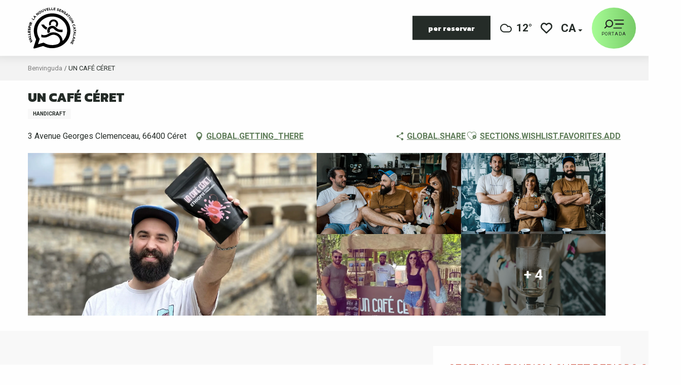

--- FILE ---
content_type: text/html; charset=UTF-8
request_url: https://www.vallespir-tourisme.fr/ca/ofertes/un-cafe-ceret-ceret-ca-4049708/
body_size: 31552
content:
<!doctype html>
<html class="no-js" lang="ca-ES"><head><title>UN CAFÉ CÉRET (Céret) | Vallespir Tourisme</title><script>window.globals={"ancestors":{"chapter1":"Offres SIT","chapter2":"ORG - UN CAF\u00c9 C\u00c9RET (C\u00e9ret) 4049708","chapter3":null},"current_lang":"ca","current_locale":"ca","current_locale_region":"ca_ES","env":"prod","languages":["fr","en","es","ca"],"post_id":27402,"post_image":"https:\/\/api.cloudly.space\/resize\/crop\/1200\/627\/60\/aHR0cHM6Ly9jZHQ2Ni5tZWRpYS50b3VyaW5zb2Z0LmV1L3VwbG9hZC9JTUctNjE4My5qcGVn\/image.jpg","post_title":"ORG - UN CAF\u00c9 C\u00c9RET (C\u00e9ret) 4049708","post_type":"touristic_sheet","post_modified":"2025-06-04 06:51:21+02:00","sheet_id":4049708,"site_key":"vallespir-tourisme","tags":{"places":[],"seasons":[],"themes":[],"targets":[]},"woody_options_pages":{"search_url":0,"weather_url":33382,"favorites_url":5837},"hawwwai":{"sheet_options":{"nearby_distance_max":5000}}}</script><script>document.addEventListener("DOMContentLoaded",function(){document.querySelectorAll("a[href='#consentframework'],a[href='#cmp']").forEach(function(e){e.removeAttribute("target");e.setAttribute("href","javascript:window.Sddan.cmp.displayUI();")})});</script><script type="importmap">{"imports":{"jquery":"https:\/\/woody.cloudly.space\/app\/themes\/woody-theme\/src\/lib\/custom\/jquery@3.7.1.min.mjs","woody_lib_utils":"https:\/\/woody.cloudly.space\/app\/dist\/vallespir-tourisme\/addons\/woody-lib-utils\/js\/woody-lib-utils.93266841fa.mjs","woody_addon_search_main":"https:\/\/woody.cloudly.space\/app\/dist\/vallespir-tourisme\/addons\/woody-addon-search\/js\/woody-addon-search-main.f068d57b37.mjs","woody_addon_search_data":"https:\/\/woody.cloudly.space\/app\/dist\/vallespir-tourisme\/addons\/woody-addon-search\/js\/woody-addon-search-data.78cd9c9154.mjs","woody_addon_devtools_main":"https:\/\/woody.cloudly.space\/app\/dist\/vallespir-tourisme\/addons\/woody-addon-devtools\/js\/woody-addon-devtools-main.5ef617cfdb.mjs","woody_addon_devtools_tools":"https:\/\/woody.cloudly.space\/app\/dist\/vallespir-tourisme\/addons\/woody-addon-devtools\/js\/woody-addon-devtools-tools.54d58a68c5.mjs","woody_addon_devtools_color_palette":"https:\/\/woody.cloudly.space\/app\/dist\/vallespir-tourisme\/addons\/woody-addon-devtools\/js\/woody-addon-devtools-color-palette.a8a41da40b.mjs","woody_addon_devtools_style_shift":"https:\/\/woody.cloudly.space\/app\/dist\/vallespir-tourisme\/addons\/woody-addon-devtools\/js\/woody-addon-devtools-style-shift.c4f6081742.mjs","woody_addon_devtools_fake_touristic_sheet":"https:\/\/woody.cloudly.space\/app\/dist\/vallespir-tourisme\/addons\/woody-addon-devtools\/js\/woody-addon-devtools-fake-touristic-sheet.2cb516cd17.mjs","woody_addon_favorites_tools":"https:\/\/woody.cloudly.space\/app\/dist\/vallespir-tourisme\/addons\/woody-addon-favorites\/js\/woody-addon-favorites-tools.493a0ea33a.mjs","woody_addon_favorites_btn":"https:\/\/woody.cloudly.space\/app\/dist\/vallespir-tourisme\/addons\/woody-addon-favorites\/js\/woody-addon-favorites-btn.371d024552.mjs","woody_addon_favorites_cart":"https:\/\/woody.cloudly.space\/app\/dist\/vallespir-tourisme\/addons\/woody-addon-favorites\/js\/woody-addon-favorites-cart.76fc575ef3.mjs","woody_addon_favorites_sections":"https:\/\/woody.cloudly.space\/app\/dist\/vallespir-tourisme\/addons\/woody-addon-favorites\/js\/woody-addon-favorites-sections.3c8fc8f133.mjs"}}</script><link rel="preconnect" href="https://cache.consentframework.com" crossorigin><link rel="preconnect" href="https://choices.consentframework.com" crossorigin><link rel="preconnect" href="https://fonts.gstatic.com" crossorigin><link rel="preconnect" href="https://fonts.googleapis.com" crossorigin><link rel="preconnect" href="https://www.googletagmanager.com" crossorigin><link rel="preconnect" href="https://woody.cloudly.space" crossorigin><link rel="preconnect" href="https://api.cloudly.space" crossorigin><script>window.dataLayer=window.dataLayer?window.dataLayer:[];window.dataLayer.push({"event":"globals","data":{"env":"prod","site_key":"vallespir-tourisme","page":{"id_page":27402,"name":"ORG &#8211; UN CAF\u00c9 C\u00c9RET (C\u00e9ret) #4049708","page_type":"touristic_sheet","tags":{"places":[],"seasons":[],"themes":[],"targets":[]}},"lang":"ca","sheet":{"id_sheet":4049708,"id_sit":"VALLESPIR-COMMLAR066V52CQ4Q","id_reservation":null,"name":"UN CAF\u00c9 C\u00c9RET - C\u00e9ret","type":"Organismes","bordereau":"ORG","city":"C\u00e9ret"}}});</script><script>(function(w,d,s,l,i) { w[l]=w[l]||[]; w[l].push({ 'gtm.start': new Date().getTime(),event: 'gtm.js' }); var f=d.getElementsByTagName(s)[0], j=d.createElement(s),dl=l!='dataLayer'? '&l='+l:''; j.async=true; j.src='https://www.googletagmanager.com/gtm.js?id='+i+dl; f.parentNode.insertBefore(j,f); })(window,document,'script','dataLayer','GTM-NTZ8XS7');</script><link rel="canonical" href="https://www.vallespir-tourisme.fr/ca/ofertes/un-cafe-ceret-ceret-ca-4049708/"/><meta charset="UTF-8"/><meta http-equiv="X-UA-Compatible" content="IE=edge"/><meta name="generator" content="Raccourci Agency - WP"/><meta name="viewport" content="width=device-width,initial-scale=1"/><meta name="robots" content="max-snippet:-1, max-image-preview:large, max-video-preview:-1"/><meta property="og:type" content="website"/><meta property="og:url" content="https://www.vallespir-tourisme.fr/ca/ofertes/un-cafe-ceret-ceret-ca-4049708/"/><meta name="twitter:card" content="summary"/><meta property="og:site_name" content="Vallespir Tourisme"/><meta property="og:locale" content="ca_ES"/><meta property="og:locale:alternate" content="fr_FR"/><meta property="og:locale:alternate" content="en_GB"/><meta property="og:locale:alternate" content="es_ES"/><meta name="description" property="og:description" content=""/><meta property="og:title" content="UN CAFÉ CÉRET - Céret"/><meta name="twitter:title" content="UN CAFÉ CÉRET - Céret"/><meta name="twitter:description" content=""/><meta name="format-detection" content="telephone=no"/><meta property="og:image" content="https://api.cloudly.space/resize/crop/1200/627/60/aHR0cHM6Ly9jZHQ2Ni5tZWRpYS50b3VyaW5zb2Z0LmV1L3VwbG9hZC9JTUctNjE4My5qcGVn/image.jpg"/><meta name="twitter:image" content="https://api.cloudly.space/resize/crop/1024/512/60/aHR0cHM6Ly9jZHQ2Ni5tZWRpYS50b3VyaW5zb2Z0LmV1L3VwbG9hZC9JTUctNjE4My5qcGVn/image.jpg"/><meta name="thumbnail" content="https://api.cloudly.space/resize/crop/1200/1200/60/aHR0cHM6Ly9jZHQ2Ni5tZWRpYS50b3VyaW5zb2Z0LmV1L3VwbG9hZC9JTUctNjE4My5qcGVn/image.jpg"/><script type="application/ld+json" class="woody-schema-graph">{"@context":"https:\/\/schema.org","@graph":[{"@type":"WebSite","url":"https:\/\/www.vallespir-tourisme.fr","name":"Vallespir Tourisme","description":"Pr\u00e9parez vos vacances dans le Vallespir. Entre paysages magnifiques et lieux charg\u00e9s d&#039;histoire, qui en font une destination id\u00e9ale."},{"@type":"WebPage","url":"https:\/\/www.vallespir-tourisme.fr\/ca\/ofertes\/un-cafe-ceret-ceret-ca-4049708\/","headline":"ORG \u2013 UN CAF\u00c9 C\u00c9RET (C\u00e9ret) #4049708 | Vallespir Tourisme","inLanguage":"ca-ES","datePublished":"2025-06-04 04:51:20","dateModified":"2025-06-04 04:51:21","description":""},{"@type":"LocalBusiness","name":"UN CAF\u00c9 C\u00c9RET","description":"","url":"https:\/\/www.vallespir-tourisme.fr\/ca\/ofertes\/un-cafe-ceret-ceret-ca-4049708\/","geo":{"@type":"GeoCoordinates","latitude":"42.48584","longitude":"2.74896"},"address":{"@type":"PostalAddress","streetAddress":"3 Avenue Georges Clemenceau","addressLocality":"C\u00e9ret","postalCode":"66400","addressCountry":"FRANCE"},"location":{"@type":"Place","name":"GLOBAL.ADDRESS","address":{"@type":"PostalAddress","streetAddress":"3 Avenue Georges Clemenceau","addressLocality":"C\u00e9ret","postalCode":"66400","addressCountry":"FRANCE"},"geo":{"@type":"GeoCoordinates","latitude":"42.48584","longitude":"2.74896"}},"paymentAccepted":"Cheques and postal orders (F), Cash","telephone":["+33 6 30 94 06 92"],"image":["https:\/\/cdt66.media.tourinsoft.eu\/upload\/IMG-6183.jpeg","https:\/\/cdt66.media.tourinsoft.eu\/upload\/102-uncafeceret-bnb1-COMMLAR066V52CQ4Q-size2048.jpg","https:\/\/cdt66.media.tourinsoft.eu\/upload\/107-uncafeceret-bnb1unit1-COMMLAR066V52CQ4Q-size2048.jpg","https:\/\/cdt66.media.tourinsoft.eu\/upload\/105-uncafeceret-bnb1-COMMLAR066V52CQ4Q-size2048.jpg","https:\/\/cdt66.media.tourinsoft.eu\/upload\/110-uncafeceret-bnb1unit1-COMMLAR066V52CQ4Q-size2048.jpg","https:\/\/cdt66.media.tourinsoft.eu\/upload\/112-uncafeceret-bnb1unit1-COMMLAR066V52CQ4Q-size2048.jpg","https:\/\/cdt66.media.tourinsoft.eu\/upload\/113-uncafeceret-bnb1unit1-COMMLAR066V52CQ4Q-size2048.jpg","https:\/\/cdt66.media.tourinsoft.eu\/upload\/117-uncafeceret-bnb1unit2-COMMLAR066V52CQ4Q-size2048.jpg","https:\/\/cdt66.media.tourinsoft.eu\/upload\/123-uncafeceret-bnb1unit3-COMMLAR066V52CQ4Q-size2048.jpg"]}]}</script><style>img:is([sizes="auto" i], [sizes^="auto," i]) { contain-intrinsic-size: 3000px 1500px }</style><link rel="alternate" href="https://www.vallespir-tourisme.fr/offres/un-cafe-ceret-ceret-fr-4049708/" hreflang="fr" /><link rel="alternate" href="https://www.vallespir-tourisme.fr/en/offers/un-cafe-ceret-ceret-en-4049708/" hreflang="en" /><link rel="alternate" href="https://www.vallespir-tourisme.fr/es/ofrece/un-cafe-ceret-ceret-es-4049708/" hreflang="es" /><link rel="alternate" href="https://www.vallespir-tourisme.fr/ca/ofertes/un-cafe-ceret-ceret-ca-4049708/" hreflang="ca" /><script>
window._wpemojiSettings = {"baseUrl":"https:\/\/s.w.org\/images\/core\/emoji\/16.0.1\/72x72\/","ext":".png","svgUrl":"https:\/\/s.w.org\/images\/core\/emoji\/16.0.1\/svg\/","svgExt":".svg","source":{"concatemoji":"https:\/\/www.vallespir-tourisme.fr\/wp\/wp-includes\/js\/wp-emoji-release.min.js?ver=6.8.2"}};
/*! This file is auto-generated */
!function(s,n){var o,i,e;function c(e){try{var t={supportTests:e,timestamp:(new Date).valueOf()};sessionStorage.setItem(o,JSON.stringify(t))}catch(e){}}function p(e,t,n){e.clearRect(0,0,e.canvas.width,e.canvas.height),e.fillText(t,0,0);var t=new Uint32Array(e.getImageData(0,0,e.canvas.width,e.canvas.height).data),a=(e.clearRect(0,0,e.canvas.width,e.canvas.height),e.fillText(n,0,0),new Uint32Array(e.getImageData(0,0,e.canvas.width,e.canvas.height).data));return t.every(function(e,t){return e===a[t]})}function u(e,t){e.clearRect(0,0,e.canvas.width,e.canvas.height),e.fillText(t,0,0);for(var n=e.getImageData(16,16,1,1),a=0;a<n.data.length;a++)if(0!==n.data[a])return!1;return!0}function f(e,t,n,a){switch(t){case"flag":return n(e,"\ud83c\udff3\ufe0f\u200d\u26a7\ufe0f","\ud83c\udff3\ufe0f\u200b\u26a7\ufe0f")?!1:!n(e,"\ud83c\udde8\ud83c\uddf6","\ud83c\udde8\u200b\ud83c\uddf6")&&!n(e,"\ud83c\udff4\udb40\udc67\udb40\udc62\udb40\udc65\udb40\udc6e\udb40\udc67\udb40\udc7f","\ud83c\udff4\u200b\udb40\udc67\u200b\udb40\udc62\u200b\udb40\udc65\u200b\udb40\udc6e\u200b\udb40\udc67\u200b\udb40\udc7f");case"emoji":return!a(e,"\ud83e\udedf")}return!1}function g(e,t,n,a){var r="undefined"!=typeof WorkerGlobalScope&&self instanceof WorkerGlobalScope?new OffscreenCanvas(300,150):s.createElement("canvas"),o=r.getContext("2d",{willReadFrequently:!0}),i=(o.textBaseline="top",o.font="600 32px Arial",{});return e.forEach(function(e){i[e]=t(o,e,n,a)}),i}function t(e){var t=s.createElement("script");t.src=e,t.defer=!0,s.head.appendChild(t)}"undefined"!=typeof Promise&&(o="wpEmojiSettingsSupports",i=["flag","emoji"],n.supports={everything:!0,everythingExceptFlag:!0},e=new Promise(function(e){s.addEventListener("DOMContentLoaded",e,{once:!0})}),new Promise(function(t){var n=function(){try{var e=JSON.parse(sessionStorage.getItem(o));if("object"==typeof e&&"number"==typeof e.timestamp&&(new Date).valueOf()<e.timestamp+604800&&"object"==typeof e.supportTests)return e.supportTests}catch(e){}return null}();if(!n){if("undefined"!=typeof Worker&&"undefined"!=typeof OffscreenCanvas&&"undefined"!=typeof URL&&URL.createObjectURL&&"undefined"!=typeof Blob)try{var e="postMessage("+g.toString()+"("+[JSON.stringify(i),f.toString(),p.toString(),u.toString()].join(",")+"));",a=new Blob([e],{type:"text/javascript"}),r=new Worker(URL.createObjectURL(a),{name:"wpTestEmojiSupports"});return void(r.onmessage=function(e){c(n=e.data),r.terminate(),t(n)})}catch(e){}c(n=g(i,f,p,u))}t(n)}).then(function(e){for(var t in e)n.supports[t]=e[t],n.supports.everything=n.supports.everything&&n.supports[t],"flag"!==t&&(n.supports.everythingExceptFlag=n.supports.everythingExceptFlag&&n.supports[t]);n.supports.everythingExceptFlag=n.supports.everythingExceptFlag&&!n.supports.flag,n.DOMReady=!1,n.readyCallback=function(){n.DOMReady=!0}}).then(function(){return e}).then(function(){var e;n.supports.everything||(n.readyCallback(),(e=n.source||{}).concatemoji?t(e.concatemoji):e.wpemoji&&e.twemoji&&(t(e.twemoji),t(e.wpemoji)))}))}((window,document),window._wpemojiSettings);
</script><link rel='preload' as='style' onload='this.onload=null;this.rel="stylesheet"' id='addon-search-stylesheet-css' href='https://woody.cloudly.space/app/dist/vallespir-tourisme/addons/woody-addon-search/css/woody-addon-search.4e0867669a.css?ver=2.1.3' media='screen' /><noscript><link rel='stylesheet' id='addon-search-stylesheet-css' href='https://woody.cloudly.space/app/dist/vallespir-tourisme/addons/woody-addon-search/css/woody-addon-search.4e0867669a.css?ver=2.1.3' media='screen' /></noscript><link rel='stylesheet' id='woody-sheet-stylesheet-css' href='https://woody.cloudly.space/app/dist/vallespir-tourisme/addons/woody-addon-hawwwai/css/front/hawwwai-touristic-sheet.ebf78ef83d.css?ver=2.5.140' media='all' /><link rel='preload' as='style' onload='this.onload=null;this.rel="stylesheet"' id='leaflet_css-css' href='https://tiles.touristicmaps.com/libs/tmaps.min.css' media='all' /><noscript><link rel='stylesheet' id='leaflet_css-css' href='https://tiles.touristicmaps.com/libs/tmaps.min.css' media='all' /></noscript><link rel='preload' as='style' onload='this.onload=null;this.rel="stylesheet"' id='google-font-ralewaydisplayswap-css' href='https://fonts.googleapis.com/css?family=Raleway&display=swap' media='all' /><noscript><link rel='stylesheet' id='google-font-ralewaydisplayswap-css' href='https://fonts.googleapis.com/css?family=Raleway&display=swap' media='all' /></noscript><link rel='preload' as='style' onload='this.onload=null;this.rel="stylesheet"' id='google-font-kanit400800500displayswap-css' href='https://fonts.googleapis.com/css?family=Kanit:400,800,500&display=swap' media='all' /><noscript><link rel='stylesheet' id='google-font-kanit400800500displayswap-css' href='https://fonts.googleapis.com/css?family=Kanit:400,800,500&display=swap' media='all' /></noscript><link rel='preload' as='style' onload='this.onload=null;this.rel="stylesheet"' id='google-font-roboto400500700displayswap-css' href='https://fonts.googleapis.com/css?family=Roboto:400,500,700&display=swap' media='all' /><noscript><link rel='stylesheet' id='google-font-roboto400500700displayswap-css' href='https://fonts.googleapis.com/css?family=Roboto:400,500,700&display=swap' media='all' /></noscript><link rel='stylesheet' id='main-stylesheet-css' href='https://woody.cloudly.space/app/dist/vallespir-tourisme/css/main-251df528d6.css' media='screen' /><link rel='preload' as='style' onload='this.onload=null;this.rel="stylesheet"' id='wicon-stylesheet-css' href='https://woody.cloudly.space/app/dist/vallespir-tourisme/css/wicon-3b733bea60.css' media='screen' /><noscript><link rel='stylesheet' id='wicon-stylesheet-css' href='https://woody.cloudly.space/app/dist/vallespir-tourisme/css/wicon-3b733bea60.css' media='screen' /></noscript><link rel='stylesheet' id='print-stylesheet-css' href='https://woody.cloudly.space/app/dist/vallespir-tourisme/css/print-b87b2678ed.css' media='print' /><script defer src="https://woody.cloudly.space/app/dist/vallespir-tourisme/addons/woody-addon-search/js/woody-addon-search.963aa0a249.js?ver=2.1.3" id="addon-search-javascripts-js"></script><script defer src="https://woody.cloudly.space/app/themes/woody-theme/src/js/static/obf.min.js?ver=1.88.154" id="obf-js"></script><script defer src="https://woody.cloudly.space/app/dist/vallespir-tourisme/addons/woody-addon-eskalad/js/events/eskalad.c2bde38840.js?ver=6.3.3" id="woody-addon-eskalad-js"></script><script defer src="https://woody.cloudly.space/app/dist/vallespir-tourisme/addons/woody-addon-eskalad/js/events/eskalad-page.5d2af865c3.js?ver=6.3.3" id="woody-addon-eskalad-page-js"></script><script id="jquery-js-before">
window.siteConfig = {"site_key":"vallespir-tourisme","login":"public_vallespir-tourisme_website","password":"f301abde22a9ecb2a13570926c36e1f6","token":"YzVhYjJjMTA1YThmOkUwQUREbHNBYmtaVURWUURFRVVJRUI4WFhrVkhDRXNMQm1vV0IxQVFXRVJROkJRWlJVMU1CVlZVSFUxbGZCbFlEVUZOU0FnVUNVUUZVVlZaU1ZGZFNWd1k9","mapProviderKeys":{"otmKey":"4ad184a08597baa8caef75a38b1571a647576ff3a10ce2a8e475946a97467fc4","gmKey":"AIzaSyAIWyOS5ifngsd2S35IKbgEXXgiSAnEjsw"},"api_url":"https:\/\/api.tourism-system.com","api_render_url":"https:\/\/api.tourism-system.com","current_lang":"ca","current_season":null,"languages":["fr","en","es","ca"]};
window.useLeafletLibrary=1;window.DrupalAngularConfig=window.DrupalAngularConfig || {};window.DrupalAngularConfig.mapProviderKeys={"otmKey":"4ad184a08597baa8caef75a38b1571a647576ff3a10ce2a8e475946a97467fc4","gmKey":"AIzaSyAIWyOS5ifngsd2S35IKbgEXXgiSAnEjsw"};
</script><script type="module" src="https://woody.cloudly.space/app/themes/woody-theme/src/lib/custom/jquery@3.7.1.min.mjs" id="jquery-js"></script><script defer src="https://woody.cloudly.space/app/themes/woody-theme/src/lib/custom/moment-with-locales@2.22.2.min.js" id="jsdelivr_moment-js"></script><script id="woody-sheet-js-extra">
var __hw = {"SECTIONS.TOURISM.SHEET.PERIODS.TODAY":"SECTIONS.TOURISM.SHEET.PERIODS.TODAY","SECTIONS.TOURISM.SHEET.PERIODS.HAPPENING":"SECTIONS.TOURISM.SHEET.PERIODS.HAPPENING","SECTIONS.TOURISM.SHEET.PERIODS.ENDED":"SECTIONS.TOURISM.SHEET.PERIODS.ENDED","SECTIONS.TOURISM.SHEET.PERIODS.ENDED_FOR_TODAY":"SECTIONS.TOURISM.SHEET.PERIODS.ENDED_FOR_TODAY","SECTIONS.TOURISM.SHEET.PERIODS.FROM_TODAY":"SECTIONS.TOURISM.SHEET.PERIODS.FROM_TODAY","SECTIONS.TOURISM.SHEET.PERIODS.FROM":"SECTIONS.TOURISM.SHEET.PERIODS.FROM","SECTIONS.TOURISM.SHEET.PERIODS.UNTIL_TODAY":"SECTIONS.TOURISM.SHEET.PERIODS.UNTIL_TODAY","SECTIONS.TOURISM.SHEET.PERIODS.TO":"SECTIONS.TOURISM.SHEET.PERIODS.TO","SECTIONS.TOURISM.SHEET.PERIODS.UNTIL":"SECTIONS.TOURISM.SHEET.PERIODS.UNTIL","SECTIONS.TOURISM.SHEET.PERIODS.UNTIL_LONG":"SECTIONS.TOURISM.SHEET.PERIODS.UNTIL_LONG","SECTIONS.TOURISM.SHEET.PERIODS.ON":"SECTIONS.TOURISM.SHEET.PERIODS.ON","SECTIONS.TOURISM.SHEET.PERIODS.OPENED":"SECTIONS.TOURISM.SHEET.PERIODS.OPENED","SECTIONS.TOURISM.SHEET.PERIODS.CLOSED":"SECTIONS.TOURISM.SHEET.PERIODS.CLOSED","SECTIONS.TOURISM.SHEET.PERIODS.CLOSEDFORTODAY":"SECTIONS.TOURISM.SHEET.PERIODS.CLOSEDFORTODAY","SECTIONS.TOURISM.SHEET.PERIODS.UNDEFINED":"SECTIONS.TOURISM.SHEET.PERIODS.UNDEFINED","SECTIONS.TOURISM.SHEET.PERIODS.NOW":"SECTIONS.TOURISM.SHEET.PERIODS.NOW","GLOBAL.TIMES.TO":"GLOBAL.TIMES.TO"};
</script><script defer src="https://woody.cloudly.space/app/dist/vallespir-tourisme/addons/woody-addon-hawwwai/js/sheet-bundle.7fecec0205.js?ver=2.5.140" id="woody-sheet-js"></script><script type="module" src="https://woody.cloudly.space/app/dist/vallespir-tourisme/addons/woody-addon-favorites/js/woody-addon-favorites.c46dfed72b.mjs" id="addon-favorites-javascripts-js"></script><script defer src="https://woody.cloudly.space/app/themes/woody-theme/src/lib/npm/swiper/dist/js/swiper.min.js?ver=4.5.1" id="jsdelivr_swiper-js"></script><script defer src="https://woody.cloudly.space/app/themes/woody-theme/src/lib/npm/flatpickr/dist/flatpickr.min.js?ver=4.5.7" id="jsdelivr_flatpickr-js"></script><script defer src="https://woody.cloudly.space/app/themes/woody-theme/src/lib/npm/flatpickr/dist/l10n/default.js?ver=4.5.7" id="jsdelivr_flatpickr_l10n-js"></script><script defer src="https://woody.cloudly.space/app/themes/woody-theme/src/lib/custom/nouislider@10.1.0.min.js" id="jsdelivr_nouislider-js"></script><script defer src="https://woody.cloudly.space/app/themes/woody-theme/src/lib/custom/lazysizes@4.1.2.min.js" id="jsdelivr_lazysizes-js"></script><script defer src="https://woody.cloudly.space/app/themes/woody-theme/src/lib/custom/moment-timezone-with-data.min.js" id="jsdelivr_moment_tz-js"></script><script defer src="https://woody.cloudly.space/app/themes/woody-theme/src/lib/custom/js.cookie@2.2.1.min.js" id="jsdelivr_jscookie-js"></script><script defer src="https://woody.cloudly.space/app/themes/woody-theme/src/lib/custom/rellax@1.10.1.min.js" id="jsdelivr_rellax-js"></script><script defer src="https://woody.cloudly.space/app/themes/woody-theme/src/lib/custom/iframeResizer@4.3.7.min.js?ver=4.3.7" id="jsdelivr_iframeresizer-js"></script><script defer src="https://woody.cloudly.space/app/themes/woody-theme/src/lib/npm/plyr/dist/plyr.min.js?ver=3.6.8" id="jsdelivr_plyr-js"></script><script defer src="https://woody.cloudly.space/wp/wp-includes/js/dist/hooks.min.js?ver=4d63a3d491d11ffd8ac6" id="wp-hooks-js"></script><script defer src="https://woody.cloudly.space/wp/wp-includes/js/dist/i18n.min.js?ver=5e580eb46a90c2b997e6" id="wp-i18n-js"></script><script defer src="https://woody.cloudly.space/app/themes/woody-theme/src/js/static/i18n-ltr.min.js?ver=1.88.154" id="wp-i18n-ltr-js"></script><script defer src="https://tiles.touristicmaps.com/libs/leaflet.min.js" id="touristicmaps_leaflet-js"></script><script defer src="https://tiles.touristicmaps.com/libs/tangram.min.js" id="touristicmaps_tangram-js"></script><script defer src="https://tiles.touristicmaps.com/libs/markercluster.min.js" id="touristicmaps_cluster-js"></script><script defer src="https://tiles.touristicmaps.com/libs/locate.min.js" id="touristicmaps_locate-js"></script><script defer src="https://tiles.touristicmaps.com/libs/geocoder.min.js" id="touristicmaps_geocoder-js"></script><script defer src="https://tiles.touristicmaps.com/libs/fullscreen.min.js" id="touristicmaps_fullscreen-js"></script><script defer src="https://maps.googleapis.com/maps/api/js?key=AIzaSyAIWyOS5ifngsd2S35IKbgEXXgiSAnEjsw&amp;v=3.33&amp;libraries=geometry,places" id="gg_maps-js"></script><script defer src="https://api.tourism-system.com/render/assets/scripts/raccourci/universal-mapV2.min.js" id="hawwwai_universal_map-js"></script><script defer src="https://woody.cloudly.space/app/dist/vallespir-tourisme/js/main-79a412a8ec.js" id="main-javascripts-js"></script><link rel="shortcut icon" type="image/x-icon" href="https://woody.cloudly.space/app/dist/vallespir-tourisme/favicon/favicon/favicon-fbd5e4ecdd.ico"><link rel="shortcut icon" type="image/png" href=""><link rel="apple-touch-icon" sizes="32x32" href=""><link rel="apple-touch-icon" sizes="64x64" href=""><link rel="apple-touch-icon" sizes="120x120" href=""><link rel="apple-touch-icon" sizes="180x180" href=""><link rel="apple-touch-icon" sizes="152x152" href=""><link rel="apple-touch-icon" sizes="167x167" href=""><link rel="icon" sizes="192x192" href=""><link rel="icon" sizes="128x128" href=""></head><body class="wp-singular touristic_sheet-template-default single single-touristic_sheet postid-27402 wp-theme-woody-theme wp-child-theme-vallespir-tourisme menus-v2 prod apirender apirender-wordpress woody-hawwwai-sheet sheet-v2 sheet-org">
            <noscript><iframe src="https://www.googletagmanager.com/ns.html?id=GTM-NTZ8XS7" height="0" width="0" style="display:none;visibility:hidden"></iframe></noscript>
        
            
    
    <div class="main-wrapper flex-container flex-dir-column">
                                <div class="woody-component-headnavs">
    
                        <ul class="tools list-unstyled flex-container align-middle">
                                                                                        <li class="weather-tool">
                                                                    <a class="no-ext weather-link" href="https://www.vallespir-tourisme.fr/ca/util/el-temps/" target="_self" title="12°" >
                                                                                    <span class="wicon climacon-cloud"></span>
                                                                                                                            <span>12°</span>
                                                                            </a>
                                                            </li>
                                                                                                <li class="custom-tool">
                                                                    <a class="no-ext tool-booking button primary normal marg-all-none" href="https://www.vallespir-tourisme.fr/ca/per-reservar/" target="_self" title="per reservar" >
                                                                                                                            <span>per reservar</span>
                                                                            </a>
                                                            </li>
                                                                                                                                <li class="favorites-tool"><div class="woody-component-favorites-block tpl_01">
            <a class="woody-favorites-cart" href="https://www.vallespir-tourisme.fr/ca/favoris-ca/" data-favtarget="https://www.vallespir-tourisme.fr/ca/favoris-ca/" title="Favoris" data-label="Favoris">
                                    <div>
                <i class="wicon wicon-060-favoris" aria-hidden="true"></i>
                <span class="show-for-sr">Voir les favoris</span>
                <span class="counter is-empty"></span>
            </div>
                </a>
    </div>
</li>
                                                                    <li class="lang_switcher-tool"><div class="woody-lang_switcher woody-lang_switcher-reveal tpl_01" data-label="Llenguatge" role="button" aria-label="Choix de la langue"><div class="lang_switcher-button" data-label="Llenguatge"  tabindex="0"><div class="ca" data-lang="ca">ca</div></div></div></li>
                                            </ul>
            
    

            <header role="banner" class="woody-component-header menus-v2 site-header woody-burger" >
    <div class="main-menu-wrapper flex-container align-middle">

                    <button class="menu-icon" data-toggle="main-menu" type="button" aria-label="Portada" aria-controls="main-menu"><div class="title-bar-title" title="Portada"><span class="menu-btn-title" data-menu-close="Portada" data-menu-open="Tancar">Portada</span></div><svg width="40" height="19" viewBox="0 0 40 19" fill="none" xmlns="http://www.w3.org/2000/svg"><path class="loupe-menu" d="M10.4326 0.75532C6.25632 0.820575 2.86309 4.21381 2.92834 8.39011C2.92834 10.0215 3.45038 11.6528 4.4292 12.9579L1.10121 16.2859L1.03596 16.3512C0.644432 16.7427 0.644432 17.4605 1.10121 17.852L1.16647 17.9173C1.558 18.3088 2.2758 18.3088 2.66732 17.852L5.99531 14.524C7.3004 15.5029 8.86651 16.0249 10.5631 16.0249H10.6284C14.8047 16.0249 18.1327 12.6317 18.0674 8.45536V8.32486C18.0021 4.08331 14.6089 0.690066 10.4326 0.75532ZM15.914 8.52062C15.914 11.4571 13.4343 13.8715 10.4979 13.8062H10.3674C7.43091 13.8062 5.01649 11.3266 5.08174 8.39011V8.2596C5.08174 5.32314 7.56142 2.90872 10.4979 2.97398H10.6284C13.5648 2.97398 15.9793 5.45365 15.914 8.39011V8.52062Z" fill="#252525"/><path class="stick-up" d="M38.2714 0.754883H20.6526C20.1121 0.754883 19.6738 1.19312 19.6738 1.7337C19.6738 2.27429 20.1121 2.71252 20.6526 2.71252H38.2714C38.812 2.71252 39.2502 2.27429 39.2502 1.7337C39.2502 1.19312 38.812 0.754883 38.2714 0.754883Z" fill="#252525"/><path class="stick-middle middle-one" d="M38.2715 8.58496H23.263C22.7224 8.58496 22.2842 9.02319 22.2842 9.56378C22.2842 10.1044 22.7224 10.5426 23.263 10.5426H38.2715C38.8121 10.5426 39.2504 10.1044 39.2504 9.56378C39.2504 9.02319 38.8121 8.58496 38.2715 8.58496Z" fill="#252525"/><path class="stick-middle middle-two" d="M38.2715 8.58496H23.263C22.7224 8.58496 22.2842 9.02319 22.2842 9.56378C22.2842 10.1044 22.7224 10.5426 23.263 10.5426H38.2715C38.8121 10.5426 39.2504 10.1044 39.2504 9.56378C39.2504 9.02319 38.8121 8.58496 38.2715 8.58496Z" fill="#252525"/><path class="stick-down" d="M34.3555 16.4165H19.347C18.8064 16.4165 18.3682 16.8547 18.3682 17.3953C18.3682 17.9359 18.8064 18.3741 19.347 18.3741H34.3555C34.8961 18.3741 35.3344 17.9359 35.3344 17.3953C35.3344 16.8547 34.8961 16.4165 34.3555 16.4165Z" fill="#252525"/></svg></button>            <div class="is-brand-logo  ">
    <a class="menuLogo" href="https://www.vallespir-tourisme.fr/ca/" target="_self" data-post-id="51061">
        <span class="no-visible-text menu-logo-site-name isAbs">Vallespir Tourisme</span>
        <span class="brand-logo"><img class="lazyload" src="https://woody.cloudly.space/app/themes/vallespir-tourisme/logo.svg" alt="Logo vallespir-tourisme"></span>
    </a>
</div>

            
                    
        <nav role="navigation" class="top-bar title-bar sliding-menu" id="main-menu">
            <ul class="main-menu-list flex-container vertical flex-dir-column">
                                                        <li class="menu-item is-submenu-parent" role="button">
                        <a class="menuLink" href="https://www.vallespir-tourisme.fr/ca/descoberta/" target="_self" data-post-id="5589">
                                                                                                                                                <span class="menuLink-title">Descobreix</span>
                                                        
                                                    </a>
                                                    <div class="submenu-wrapper" aria-expanded="false">
                                
                                <ul class="submenu-grid one-by-one " data-link-parent="5589" data-title="Descobreix" role="menu">
                                                                            
<li class="submenu-block submenu-block-images-list tpl_13 " data-position="grid-col-start-2 grid-col-end-11 grid-row-start-2 grid-row-end-11" role="menuitem" aria-label="menuitem">
    
        <ul class="submenu-block-content " data-columns="3cols" role="menu">
                    <li class="card overlayedCard submenu-item submenu-item-delay" role="presentation">
            <a class="card-link isRel bg-black" href="https://www.vallespir-tourisme.fr/ca/descoberta/els-nostres-imprescindibles/" target="_self" data-post-id="5591" aria-label="Els nostres imprescindibles" role="menuitem">
                                                            <figure aria-label="Mosaïque Incontournables" itemscope itemtype="http://schema.org/ImageObject" class="isRel imageObject cardMediaWrapper"><noscript><img class="imageObject-img img-responsive a42-ac-replace-img" src="https://woody.cloudly.space/app/uploads/vallespir-tourisme/2021/07/thumbs/photomontage-moaique-incontournables-640x640.jpg" alt="Mosaïque Incontournables" itemprop="thumbnail"/></noscript><img class="imageObject-img img-responsive lazyload a42-ac-replace-img" src="https://woody.cloudly.space/app/themes/woody-theme/src/img/blank/ratio_square.webp" data-src="https://woody.cloudly.space/app/uploads/vallespir-tourisme/2021/07/thumbs/photomontage-moaique-incontournables-640x640.jpg" data-sizes="auto" data-srcset="https://woody.cloudly.space/app/uploads/vallespir-tourisme/2021/07/thumbs/photomontage-moaique-incontournables-360x360.jpg 360w, https://woody.cloudly.space/app/uploads/vallespir-tourisme/2021/07/thumbs/photomontage-moaique-incontournables-640x640.jpg 640w, https://woody.cloudly.space/app/uploads/vallespir-tourisme/2021/07/thumbs/photomontage-moaique-incontournables-1200x1200.jpg 1200w" alt="Mosaïque Incontournables" itemprop="thumbnail"/><meta itemprop="datePublished" content="2021-07-12 08:39:09"><span class="hide imageObject-description" itemprop="description" data-nosnippet>Mosaïque Incontournables</span><figcaption class="imageObject-caption flex-container align-middle isAbs bottom left hide" data-nosnippet><span class="imageObject-icon copyright-icon flex-container align-center align-middle">©</span><span class="imageObject-text imageObject-description" itemprop="caption">Mosaïque Incontournables</span></figcaption></figure>                                                    <div class="card-section submenu-item-section bottomleftbox fcbCol">
                    <div class="card-titles"><div class="card-texts flex-container flex-dir-column"><span class="card-title">Els nostres imprescindibles</span></div></div>                </div>
            </a>
        </li>
            <li class="card overlayedCard submenu-item submenu-item-delay" role="presentation">
            <a class="card-link isRel bg-black" href="https://www.vallespir-tourisme.fr/ca/descoberta/els-nostres-pobles/" target="_self" data-post-id="5599" aria-label="Els nostres pobles" role="menuitem">
                                                            <figure aria-label="Vue Village Taillet Modif" itemscope itemtype="http://schema.org/ImageObject" class="isRel imageObject cardMediaWrapper"><noscript><img class="imageObject-img img-responsive a42-ac-replace-img" src="https://woody.cloudly.space/app/uploads/vallespir-tourisme/2021/07/thumbs/vue-village-taillet-modif-640x640.jpg" alt="Vue Village Taillet Modif" itemprop="thumbnail"/></noscript><img class="imageObject-img img-responsive lazyload a42-ac-replace-img" src="https://woody.cloudly.space/app/themes/woody-theme/src/img/blank/ratio_square.webp" data-src="https://woody.cloudly.space/app/uploads/vallespir-tourisme/2021/07/thumbs/vue-village-taillet-modif-640x640.jpg" data-sizes="auto" data-srcset="https://woody.cloudly.space/app/uploads/vallespir-tourisme/2021/07/thumbs/vue-village-taillet-modif-360x360.jpg 360w, https://woody.cloudly.space/app/uploads/vallespir-tourisme/2021/07/thumbs/vue-village-taillet-modif-640x640.jpg 640w, https://woody.cloudly.space/app/uploads/vallespir-tourisme/2021/07/thumbs/vue-village-taillet-modif-1200x1200.jpg 1200w" alt="Vue Village Taillet Modif" itemprop="thumbnail"/><meta itemprop="datePublished" content="2021-07-30 09:20:10"><span class="hide imageObject-description" itemprop="description" data-nosnippet>Vue Village Taillet Modif</span><figcaption class="imageObject-caption flex-container align-middle isAbs bottom left hide" data-nosnippet><span class="imageObject-icon copyright-icon flex-container align-center align-middle">©</span><span class="imageObject-text imageObject-description" itemprop="caption">Vue Village Taillet Modif</span></figcaption></figure>                                                    <div class="card-section submenu-item-section bottomleftbox fcbCol">
                    <div class="card-titles"><div class="card-texts flex-container flex-dir-column"><span class="card-title">Els nostres pobles</span></div></div>                </div>
            </a>
        </li>
            <li class="card overlayedCard submenu-item submenu-item-delay" role="presentation">
            <a class="card-link isRel bg-black" href="https://www.vallespir-tourisme.fr/ca/descoberta/entre-mar-i-muntanya/" target="_self" data-post-id="15412" aria-label="Entre Mar i Muntanya" role="menuitem">
                                                            <figure aria-label="vue sur la mer depuis les Salines" itemscope itemtype="http://schema.org/ImageObject" class="isRel imageObject cardMediaWrapper"><noscript><img class="imageObject-img img-responsive a42-ac-replace-img" src="https://woody.cloudly.space/app/uploads/vallespir-tourisme/2021/07/thumbs/5c0a9fac-ce57-4146-b0bc-85d2a23677a2-640x640.jpg" alt="Pic des Salines" itemprop="thumbnail"/></noscript><img class="imageObject-img img-responsive lazyload a42-ac-replace-img" src="https://woody.cloudly.space/app/themes/woody-theme/src/img/blank/ratio_square.webp" data-src="https://woody.cloudly.space/app/uploads/vallespir-tourisme/2021/07/thumbs/5c0a9fac-ce57-4146-b0bc-85d2a23677a2-640x640.jpg" data-sizes="auto" data-srcset="https://woody.cloudly.space/app/uploads/vallespir-tourisme/2021/07/thumbs/5c0a9fac-ce57-4146-b0bc-85d2a23677a2-360x360.jpg 360w, https://woody.cloudly.space/app/uploads/vallespir-tourisme/2021/07/thumbs/5c0a9fac-ce57-4146-b0bc-85d2a23677a2-640x640.jpg 640w, https://woody.cloudly.space/app/uploads/vallespir-tourisme/2021/07/thumbs/5c0a9fac-ce57-4146-b0bc-85d2a23677a2-1200x1200.jpg 1200w" alt="Pic des Salines" itemprop="thumbnail"/><meta itemprop="datePublished" content="2021-07-30 12:29:44"><figcaption class="imageObject-caption flex-container align-middle isAbs bottom left hide" data-nosnippet><span class="imageObject-icon copyright-icon flex-container align-center align-middle">©</span><span class="imageObject-text imageObject-description" itemprop="caption">vue sur la mer depuis les Salines</span></figcaption></figure>                                                    <div class="card-section submenu-item-section bottomleftbox fcbCol">
                    <div class="card-titles"><div class="card-texts flex-container flex-dir-column"><span class="card-title">Entre Mar i Muntanya</span></div></div>                </div>
            </a>
        </li>
            <li class="card overlayedCard submenu-item submenu-item-delay" role="presentation">
            <a class="card-link isRel bg-black" href="https://www.vallespir-tourisme.fr/ca/descoberta/curistas/" target="_self" data-post-id="51197" aria-label="CURISTAS" role="menuitem">
                                                            <figure itemscope itemtype="http://schema.org/ImageObject" class="isRel imageObject cardMediaWrapper"><noscript><img class="imageObject-img img-responsive" src="https://woody.cloudly.space/app/uploads/vallespir-tourisme/2025/04/thumbs/Traitees-0-640x640-crop-1743603171.webp" alt="" itemprop="thumbnail"/></noscript><img class="imageObject-img img-responsive lazyload" src="https://woody.cloudly.space/app/themes/woody-theme/src/img/blank/ratio_square.webp" data-src="https://woody.cloudly.space/app/uploads/vallespir-tourisme/2025/04/thumbs/Traitees-0-640x640-crop-1743603171.webp" data-sizes="auto" data-srcset="https://woody.cloudly.space/app/uploads/vallespir-tourisme/2025/04/thumbs/Traitees-0-360x360-crop-1743603171.webp 360w, https://woody.cloudly.space/app/uploads/vallespir-tourisme/2025/04/thumbs/Traitees-0-640x640-crop-1743603171.webp 640w, https://woody.cloudly.space/app/uploads/vallespir-tourisme/2025/04/thumbs/Traitees-0-1200x1200-crop-1743603170.webp 1200w" alt="" itemprop="thumbnail"/><meta itemprop="datePublished" content="2025-04-02 13:54:52"></figure>                                                    <div class="card-section submenu-item-section bottomleftbox fcbCol">
                    <div class="card-titles"><div class="card-texts flex-container flex-dir-column"><span class="card-title">CURISTAS</span></div></div>                </div>
            </a>
        </li>
            <li class="card overlayedCard submenu-item submenu-item-delay" role="presentation">
            <a class="card-link isRel bg-black" href="https://www.vallespir-tourisme.fr/ca/descoberta/parelles/" target="_self" data-post-id="52406" aria-label="PARELLES" role="menuitem">
                                                            <figure aria-label="chalet de l'albère - couple vallespir" itemscope itemtype="http://schema.org/ImageObject" class="isRel imageObject cardMediaWrapper"><noscript><img class="imageObject-img img-responsive a42-ac-replace-img" src="https://woody.cloudly.space/app/uploads/vallespir-tourisme/2025/08/thumbs/vue-arriere-des-gens-avec-des-sacs-a-dos-dans-la-nature-1-640x640.webp" alt="chalet de l'albère - couple vallespir" itemprop="thumbnail"/></noscript><img class="imageObject-img img-responsive lazyload a42-ac-replace-img" src="https://woody.cloudly.space/app/themes/woody-theme/src/img/blank/ratio_square.webp" data-src="https://woody.cloudly.space/app/uploads/vallespir-tourisme/2025/08/thumbs/vue-arriere-des-gens-avec-des-sacs-a-dos-dans-la-nature-1-640x640.webp" data-sizes="auto" data-srcset="https://woody.cloudly.space/app/uploads/vallespir-tourisme/2025/08/thumbs/vue-arriere-des-gens-avec-des-sacs-a-dos-dans-la-nature-1-360x360.webp 360w, https://woody.cloudly.space/app/uploads/vallespir-tourisme/2025/08/thumbs/vue-arriere-des-gens-avec-des-sacs-a-dos-dans-la-nature-1-640x640.webp 640w, https://woody.cloudly.space/app/uploads/vallespir-tourisme/2025/08/thumbs/vue-arriere-des-gens-avec-des-sacs-a-dos-dans-la-nature-1-1200x1200.webp 1200w" alt="chalet de l'albère - couple vallespir" itemprop="thumbnail"/><meta itemprop="datePublished" content="2025-08-26 08:17:14"><span class="hide imageObject-description" itemprop="description" data-nosnippet>chalet de l'albère - couple vallespir </span><figcaption class="imageObject-caption flex-container align-middle isAbs bottom left hide" data-nosnippet><span class="imageObject-icon copyright-icon flex-container align-center align-middle">©</span><span class="imageObject-text imageObject-description" itemprop="caption">chalet de l'albère - couple vallespir </span></figcaption></figure>                                                    <div class="card-section submenu-item-section bottomleftbox fcbCol">
                    <div class="card-titles"><div class="card-texts flex-container flex-dir-column"><span class="card-title">PARELLES</span></div></div>                </div>
            </a>
        </li>
            <li class="card overlayedCard submenu-item submenu-item-delay" role="presentation">
            <a class="card-link isRel bg-black" href="https://www.vallespir-tourisme.fr/ca/descoberta/families/" target="_self" data-post-id="52511" aria-label="FAMÍLIES" role="menuitem">
                                                            <figure aria-label="famille vallespir - vélos" itemscope itemtype="http://schema.org/ImageObject" class="isRel imageObject cardMediaWrapper"><noscript><img class="imageObject-img img-responsive a42-ac-replace-img" src="https://woody.cloudly.space/app/uploads/vallespir-tourisme/2025/08/thumbs/la-famille-fait-du-velo-640x640-crop-1756196565.webp" alt="famille vallespir - vélos" itemprop="thumbnail"/></noscript><img class="imageObject-img img-responsive lazyload a42-ac-replace-img" src="https://woody.cloudly.space/app/themes/woody-theme/src/img/blank/ratio_square.webp" data-src="https://woody.cloudly.space/app/uploads/vallespir-tourisme/2025/08/thumbs/la-famille-fait-du-velo-640x640-crop-1756196565.webp" data-sizes="auto" data-srcset="https://woody.cloudly.space/app/uploads/vallespir-tourisme/2025/08/thumbs/la-famille-fait-du-velo-360x360-crop-1756196565.webp 360w, https://woody.cloudly.space/app/uploads/vallespir-tourisme/2025/08/thumbs/la-famille-fait-du-velo-640x640-crop-1756196565.webp 640w, https://woody.cloudly.space/app/uploads/vallespir-tourisme/2025/08/thumbs/la-famille-fait-du-velo-1200x1200-crop-1756196564.webp 1200w" alt="famille vallespir - vélos" itemprop="thumbnail"/><meta itemprop="datePublished" content="2025-08-26 08:22:30"><span class="hide imageObject-description" itemprop="description" data-nosnippet>famille vallespir - vélos</span><figcaption class="imageObject-caption flex-container align-middle isAbs bottom left hide" data-nosnippet><span class="imageObject-icon copyright-icon flex-container align-center align-middle">©</span><span class="imageObject-text imageObject-description" itemprop="caption">famille vallespir - vélos</span></figcaption></figure>                                                    <div class="card-section submenu-item-section bottomleftbox fcbCol">
                    <div class="card-titles"><div class="card-texts flex-container flex-dir-column"><span class="card-title">FAMÍLIES</span></div></div>                </div>
            </a>
        </li>
        </ul>

    </li>

                                                                            
                                                                            
                                                                    </ul>
                            </div>
                                            </li>
                                                        <li class="menu-item is-submenu-parent" role="button">
                        <a class="menuLink" href="https://www.vallespir-tourisme.fr/ca/per-veure-per-fer/" target="_self" data-post-id="5675">
                                                                                                                                                <span class="menuLink-title">Explora</span>
                                                        
                                                    </a>
                                                    <div class="submenu-wrapper" aria-expanded="false">
                                
                                <ul class="submenu-grid one-by-one " data-link-parent="5675" data-title="Explora" role="menu">
                                                                            
<li class="submenu-block submenu-block-images-list tpl_13 " data-position="grid-col-start-2 grid-col-end-9 grid-row-start-2 grid-row-end-11" role="menuitem" aria-label="menuitem">
    
        <ul class="submenu-block-content " data-columns="3cols" role="menu">
                    <li class="card overlayedCard submenu-item submenu-item-delay" role="presentation">
            <a class="card-link isRel bg-black" href="https://www.vallespir-tourisme.fr/ca/explora/gastronomia-productes-de-proximitat/" target="_self" data-post-id="5759" aria-label="Gastronomia i Productes de proximitat" role="menuitem">
                                                            <figure itemscope itemtype="http://schema.org/ImageObject" class="isRel imageObject cardMediaWrapper"><noscript><img class="imageObject-img img-responsive" src="https://woody.cloudly.space/app/uploads/vallespir-tourisme/2025/05/thumbs/un-jeune-vendeur-donne-des-echantillons-de-pommes-gratuits-aux-clients-1-640x640.webp" alt="" itemprop="thumbnail"/></noscript><img class="imageObject-img img-responsive lazyload" src="https://woody.cloudly.space/app/themes/woody-theme/src/img/blank/ratio_square.webp" data-src="https://woody.cloudly.space/app/uploads/vallespir-tourisme/2025/05/thumbs/un-jeune-vendeur-donne-des-echantillons-de-pommes-gratuits-aux-clients-1-640x640.webp" data-sizes="auto" data-srcset="https://woody.cloudly.space/app/uploads/vallespir-tourisme/2025/05/thumbs/un-jeune-vendeur-donne-des-echantillons-de-pommes-gratuits-aux-clients-1-360x360.webp 360w, https://woody.cloudly.space/app/uploads/vallespir-tourisme/2025/05/thumbs/un-jeune-vendeur-donne-des-echantillons-de-pommes-gratuits-aux-clients-1-640x640.webp 640w, https://woody.cloudly.space/app/uploads/vallespir-tourisme/2025/05/thumbs/un-jeune-vendeur-donne-des-echantillons-de-pommes-gratuits-aux-clients-1-1200x1200.webp 1200w" alt="" itemprop="thumbnail"/><meta itemprop="datePublished" content="2025-05-20 09:07:43"></figure>                                                    <div class="card-section submenu-item-section bottomleftbox fcbCol">
                    <div class="card-titles"><div class="card-texts flex-container flex-dir-column"><span class="card-title">Gastronomia i Productes de proximitat</span></div></div>                </div>
            </a>
        </li>
            <li class="card overlayedCard submenu-item submenu-item-delay" role="presentation">
            <a class="card-link isRel bg-black" href="https://www.vallespir-tourisme.fr/ca/per-veure-per-fer/patrimoni/" target="_self" data-post-id="5689" aria-label="Patrimoni" role="menuitem">
                                                            <figure aria-label="panissars - Vallespir" itemscope itemtype="http://schema.org/ImageObject" class="isRel imageObject cardMediaWrapper"><noscript><img class="imageObject-img img-responsive a42-ac-replace-img" src="https://woody.cloudly.space/app/uploads/vallespir-tourisme/2024/06/thumbs/DSC02510-640x640.webp" alt="panissars - Vallespir" itemprop="thumbnail"/></noscript><img class="imageObject-img img-responsive lazyload a42-ac-replace-img" src="https://woody.cloudly.space/app/themes/woody-theme/src/img/blank/ratio_square.webp" data-src="https://woody.cloudly.space/app/uploads/vallespir-tourisme/2024/06/thumbs/DSC02510-640x640.webp" data-sizes="auto" data-srcset="https://woody.cloudly.space/app/uploads/vallespir-tourisme/2024/06/thumbs/DSC02510-360x360.webp 360w, https://woody.cloudly.space/app/uploads/vallespir-tourisme/2024/06/thumbs/DSC02510-640x640.webp 640w, https://woody.cloudly.space/app/uploads/vallespir-tourisme/2024/06/thumbs/DSC02510-1200x1200.webp 1200w" alt="panissars - Vallespir" itemprop="thumbnail"/><meta itemprop="datePublished" content="2024-06-18 12:27:23"><span class="hide imageObject-description" itemprop="description" data-nosnippet>panissars - Vallespir </span><figcaption class="imageObject-caption flex-container align-middle isAbs bottom left hide" data-nosnippet><span class="imageObject-icon copyright-icon flex-container align-center align-middle">©</span><span class="imageObject-text imageObject-description" itemprop="caption">panissars - Vallespir </span></figcaption></figure>                                                    <div class="card-section submenu-item-section bottomleftbox fcbCol">
                    <div class="card-titles"><div class="card-texts flex-container flex-dir-column"><span class="card-title">Patrimoni</span></div></div>                </div>
            </a>
        </li>
            <li class="card overlayedCard submenu-item submenu-item-delay" role="presentation">
            <a class="card-link isRel bg-black" href="https://www.vallespir-tourisme.fr/ca/explora/museus/" target="_self" data-post-id="5679" aria-label="Museus i Galeries d'Art" role="menuitem">
                                                            <figure itemscope itemtype="http://schema.org/ImageObject" class="isRel imageObject cardMediaWrapper"><noscript><img class="imageObject-img img-responsive" src="https://woody.cloudly.space/app/uploads/vallespir-tourisme/2025/05/thumbs/DSC00522_VSCO-640x640.webp" alt="" itemprop="thumbnail"/></noscript><img class="imageObject-img img-responsive lazyload" src="https://woody.cloudly.space/app/themes/woody-theme/src/img/blank/ratio_square.webp" data-src="https://woody.cloudly.space/app/uploads/vallespir-tourisme/2025/05/thumbs/DSC00522_VSCO-640x640.webp" data-sizes="auto" data-srcset="https://woody.cloudly.space/app/uploads/vallespir-tourisme/2025/05/thumbs/DSC00522_VSCO-360x360.webp 360w, https://woody.cloudly.space/app/uploads/vallespir-tourisme/2025/05/thumbs/DSC00522_VSCO-640x640.webp 640w, https://woody.cloudly.space/app/uploads/vallespir-tourisme/2025/05/thumbs/DSC00522_VSCO-1200x1200.webp 1200w" alt="" itemprop="thumbnail"/><meta itemprop="datePublished" content="2025-05-16 07:48:36"></figure>                                                    <div class="card-section submenu-item-section bottomleftbox fcbCol">
                    <div class="card-titles"><div class="card-texts flex-container flex-dir-column"><span class="card-title">Museus i Galeries d'Art</span></div></div>                </div>
            </a>
        </li>
            <li class="card overlayedCard submenu-item submenu-item-delay" role="presentation">
            <a class="card-link isRel bg-black" href="https://www.vallespir-tourisme.fr/ca/activitats-de-natura/" target="_self" data-post-id="5727" aria-label="Activitats de natura" role="menuitem">
                                                            <figure aria-label="Adobestock 383540911 1" itemscope itemtype="http://schema.org/ImageObject" class="isRel imageObject cardMediaWrapper"><noscript><img class="imageObject-img img-responsive a42-ac-replace-img" src="https://woody.cloudly.space/app/uploads/vallespir-tourisme/2024/05/thumbs/AdobeStock_383540911-1-e1717054786900-640x640.webp" alt="Adobestock 383540911 1" itemprop="thumbnail"/></noscript><img class="imageObject-img img-responsive lazyload a42-ac-replace-img" src="https://woody.cloudly.space/app/themes/woody-theme/src/img/blank/ratio_square.webp" data-src="https://woody.cloudly.space/app/uploads/vallespir-tourisme/2024/05/thumbs/AdobeStock_383540911-1-e1717054786900-640x640.webp" data-sizes="auto" data-srcset="https://woody.cloudly.space/app/uploads/vallespir-tourisme/2024/05/thumbs/AdobeStock_383540911-1-e1717054786900-360x360.webp 360w, https://woody.cloudly.space/app/uploads/vallespir-tourisme/2024/05/thumbs/AdobeStock_383540911-1-e1717054786900-640x640.webp 640w, https://woody.cloudly.space/app/uploads/vallespir-tourisme/2024/05/thumbs/AdobeStock_383540911-1-e1717054786900-1200x1200.webp 1200w" alt="Adobestock 383540911 1" itemprop="thumbnail"/><meta itemprop="datePublished" content="2024-05-30 07:39:12"><span class="hide imageObject-description" itemprop="description" data-nosnippet>Adobestock 383540911 1</span><figcaption class="imageObject-caption flex-container align-middle isAbs bottom left hide" data-nosnippet><span class="imageObject-icon copyright-icon flex-container align-center align-middle">©</span><span class="imageObject-text imageObject-description" itemprop="caption">Adobestock 383540911 1</span></figcaption></figure>                                                    <div class="card-section submenu-item-section bottomleftbox fcbCol">
                    <div class="card-titles"><div class="card-texts flex-container flex-dir-column"><span class="card-title">Activitats de natura</span></div></div>                </div>
            </a>
        </li>
            <li class="card overlayedCard submenu-item submenu-item-delay" role="presentation">
            <a class="card-link isRel bg-black" href="https://www.vallespir-tourisme.fr/ca/explora/activitats-aquatiques/" target="_self" data-post-id="5747" aria-label="Activitats aquàtiques" role="menuitem">
                                                            <figure itemscope itemtype="http://schema.org/ImageObject" class="isRel imageObject cardMediaWrapper"><noscript><img class="imageObject-img img-responsive" src="https://woody.cloudly.space/app/uploads/vallespir-tourisme/2025/05/thumbs/AdobeStock_119470861-640x640.webp" alt="" itemprop="thumbnail"/></noscript><img class="imageObject-img img-responsive lazyload" src="https://woody.cloudly.space/app/themes/woody-theme/src/img/blank/ratio_square.webp" data-src="https://woody.cloudly.space/app/uploads/vallespir-tourisme/2025/05/thumbs/AdobeStock_119470861-640x640.webp" data-sizes="auto" data-srcset="https://woody.cloudly.space/app/uploads/vallespir-tourisme/2025/05/thumbs/AdobeStock_119470861-360x360.webp 360w, https://woody.cloudly.space/app/uploads/vallespir-tourisme/2025/05/thumbs/AdobeStock_119470861-640x640.webp 640w, https://woody.cloudly.space/app/uploads/vallespir-tourisme/2025/05/thumbs/AdobeStock_119470861-1200x1200.webp 1200w" alt="" itemprop="thumbnail"/><meta itemprop="datePublished" content="2025-05-15 13:11:07"></figure>                                                    <div class="card-section submenu-item-section bottomleftbox fcbCol">
                    <div class="card-titles"><div class="card-texts flex-container flex-dir-column"><span class="card-title">Activitats aquàtiques</span></div></div>                </div>
            </a>
        </li>
            <li class="card overlayedCard submenu-item submenu-item-delay" role="presentation">
            <a class="card-link isRel bg-black" href="https://www.vallespir-tourisme.fr/ca/per-veure-per-fer/visites-guiades/" target="_self" data-post-id="5723" aria-label="Visites guiades" role="menuitem">
                                                            <figure aria-label="Musée" itemscope itemtype="http://schema.org/ImageObject" class="isRel imageObject cardMediaWrapper"><noscript><img class="imageObject-img img-responsive a42-ac-replace-img" src="https://woody.cloudly.space/app/uploads/vallespir-tourisme/2021/06/thumbs/illustration-musee-640x640-crop-1623766635.jpeg" alt="Musée" itemprop="thumbnail"/></noscript><img class="imageObject-img img-responsive lazyload a42-ac-replace-img" src="https://woody.cloudly.space/app/themes/woody-theme/src/img/blank/ratio_square.webp" data-src="https://woody.cloudly.space/app/uploads/vallespir-tourisme/2021/06/thumbs/illustration-musee-640x640-crop-1623766635.jpeg" data-sizes="auto" data-srcset="https://woody.cloudly.space/app/uploads/vallespir-tourisme/2021/06/thumbs/illustration-musee-360x360-crop-1623766636.jpeg 360w, https://woody.cloudly.space/app/uploads/vallespir-tourisme/2021/06/thumbs/illustration-musee-640x640-crop-1623766635.jpeg 640w, https://woody.cloudly.space/app/uploads/vallespir-tourisme/2021/06/thumbs/illustration-musee-1200x1200-crop-1623766633.jpeg 1200w" alt="Musée" itemprop="thumbnail"/><meta itemprop="datePublished" content="2021-06-15 13:58:56"><span class="hide imageObject-description" itemprop="description" data-nosnippet>Musée avec des tableaux et une femme admirant une œuvre </span><figcaption class="imageObject-caption flex-container align-middle isAbs bottom left hide" data-nosnippet><span class="imageObject-icon copyright-icon flex-container align-center align-middle">©</span><span class="imageObject-text imageObject-description" itemprop="caption">Musée </span></figcaption></figure>                                                    <div class="card-section submenu-item-section bottomleftbox fcbCol">
                    <div class="card-titles"><div class="card-texts flex-container flex-dir-column has-icon-picto"><span class="card-wicon wicon wicon--a14-walk"></span><span class="card-title">Visites guiades</span></div></div>                </div>
            </a>
        </li>
        </ul>

    </li>

                                                                            
<li class="submenu-block submenu-block-links-list tpl_01 border-secondary submenu-item-delay isRel padd-all-md align-center " data-position="grid-col-start-9 grid-col-end-12 grid-row-start-5 grid-row-end-8" role="menuitem" aria-label="menuitem">
    
        <ul class="submenu-block-content justify-items-left" data-columns="1cols" role="menu">
                    <li class="submenu-item submenu-item-delay" role="presentation">
            <a href="https://www.vallespir-tourisme.fr/ca/descoberta/experiencies-per-a-dos/" target="_self" data-post-id="52341" aria-label="EXPERIÈNCIES PER A DOS" role="menuitem">
                 <div class="submenu-titles"><div class="submenu-texts flex-container align-middle"><span class="submenu-title">EXPERIÈNCIES PER A DOS</span></div></div>            </a>
        </li>
            <li class="submenu-item submenu-item-delay" role="presentation">
            <a href="https://www.vallespir-tourisme.fr/ca/descoberta/experiencies-familiars/" target="_self" data-post-id="52356" aria-label="EXPERIÈNCIES FAMILIARS" role="menuitem">
                 <div class="submenu-titles"><div class="submenu-texts flex-container align-middle"><span class="submenu-title">EXPERIÈNCIES FAMILIARS</span></div></div>            </a>
        </li>
            <li class="submenu-item submenu-item-delay" role="presentation">
            <a href="https://www.vallespir-tourisme.fr/ca/descoberta/experiencies-i-emocions/" target="_self" data-post-id="52322" aria-label="EXPERIÈNCIES I EMOCIONS" role="menuitem">
                 <div class="submenu-titles"><div class="submenu-texts flex-container align-middle"><span class="submenu-title">EXPERIÈNCIES I EMOCIONS</span></div></div>            </a>
        </li>
        </ul>

    </li>

                                                                            
                                                                            
                                                                    </ul>
                            </div>
                                            </li>
                                                        <li class="menu-item is-submenu-parent" role="button">
                        <a class="menuLink" href="https://www.vallespir-tourisme.fr/ca/quedar/" target="_self" data-post-id="5787">
                                                                                                                                                <span class="menuLink-title">Prepara't</span>
                                                        
                                                    </a>
                                                    <div class="submenu-wrapper" aria-expanded="false">
                                
                                <ul class="submenu-grid one-by-one " data-link-parent="5787" data-title="Prepara't" role="menu">
                                                                            
<li class="submenu-block submenu-block-images-list tpl_13 " data-position="grid-col-start-2 grid-col-end-8 grid-row-start-2 grid-row-end-9" role="menuitem" aria-label="menuitem">
    
        <ul class="submenu-block-content " data-columns="4cols" role="menu">
                    <li class="card overlayedCard submenu-item submenu-item-delay" role="presentation">
            <a class="card-link isRel bg-black" href="https://www.vallespir-tourisme.fr/ca/quedar/allotjament/" target="_self" data-post-id="5789" aria-label="Allotjament" role="menuitem">
                                                            <figure itemscope itemtype="http://schema.org/ImageObject" class="isRel imageObject cardMediaWrapper"><noscript><img class="imageObject-img img-responsive" src="https://woody.cloudly.space/app/uploads/vallespir-tourisme/2025/04/thumbs/Capture-decran-2025-04-01-a-10.09.44-640x640.webp" alt="" itemprop="thumbnail"/></noscript><img class="imageObject-img img-responsive lazyload" src="https://woody.cloudly.space/app/themes/woody-theme/src/img/blank/ratio_square.webp" data-src="https://woody.cloudly.space/app/uploads/vallespir-tourisme/2025/04/thumbs/Capture-decran-2025-04-01-a-10.09.44-640x640.webp" data-sizes="auto" data-srcset="https://woody.cloudly.space/app/uploads/vallespir-tourisme/2025/04/thumbs/Capture-decran-2025-04-01-a-10.09.44-360x360.webp 360w, https://woody.cloudly.space/app/uploads/vallespir-tourisme/2025/04/thumbs/Capture-decran-2025-04-01-a-10.09.44-640x640.webp 640w, https://woody.cloudly.space/app/uploads/vallespir-tourisme/2025/04/thumbs/Capture-decran-2025-04-01-a-10.09.44-1200x1200.webp 1200w" alt="" itemprop="thumbnail"/><meta itemprop="datePublished" content="2025-04-01 08:10:11"></figure>                                                    <div class="card-section submenu-item-section bottomleftbox fcbCol">
                    <div class="card-titles"><div class="card-texts flex-container flex-dir-column has-icon-picto"><span class="card-wicon wicon wicon-041-lit"></span><span class="card-title">Allotjament</span></div></div>                </div>
            </a>
        </li>
            <li class="card overlayedCard submenu-item submenu-item-delay" role="presentation">
            <a class="card-link isRel bg-black" href="https://www.vallespir-tourisme.fr/ca/quedar/restaurants-ca/" target="_self" data-post-id="5803" aria-label="Restaurants" role="menuitem">
                                                            <figure aria-label="Délicieux tartate de beuf crû servi par un cuisinier en chemise bleue" itemscope itemtype="http://schema.org/ImageObject" class="isRel imageObject cardMediaWrapper"><noscript><img class="imageObject-img img-responsive a42-ac-replace-img" src="https://woody.cloudly.space/app/uploads/vallespir-tourisme/2021/06/thumbs/assiete-640x640-crop-1623765082.jpeg" alt="Délicieux tartate de beuf cru" itemprop="thumbnail"/></noscript><img class="imageObject-img img-responsive lazyload a42-ac-replace-img" src="https://woody.cloudly.space/app/themes/woody-theme/src/img/blank/ratio_square.webp" data-src="https://woody.cloudly.space/app/uploads/vallespir-tourisme/2021/06/thumbs/assiete-640x640-crop-1623765082.jpeg" data-sizes="auto" data-srcset="https://woody.cloudly.space/app/uploads/vallespir-tourisme/2021/06/thumbs/assiete-360x360-crop-1623765083.jpeg 360w, https://woody.cloudly.space/app/uploads/vallespir-tourisme/2021/06/thumbs/assiete-640x640-crop-1623765082.jpeg 640w, https://woody.cloudly.space/app/uploads/vallespir-tourisme/2021/06/thumbs/assiete-1200x1200-crop-1623765082.jpeg 1200w" alt="Délicieux tartate de beuf cru" itemprop="thumbnail"/><meta itemprop="datePublished" content="2021-06-15 13:42:50"><span class="hide imageObject-description" itemprop="description" data-nosnippet>delicious raw beef tartare on bruschette, the dish is held in hand by a cook in a blue uniform. Close up</span><figcaption class="imageObject-caption flex-container align-middle isAbs bottom left hide" data-nosnippet><span class="imageObject-icon copyright-icon flex-container align-center align-middle">©</span><span class="imageObject-text imageObject-description" itemprop="caption">Délicieux tartate de beuf crû servi par un cuisinier en chemise bleue</span></figcaption></figure>                                                    <div class="card-section submenu-item-section bottomleftbox fcbCol">
                    <div class="card-titles"><div class="card-texts flex-container flex-dir-column"><span class="card-title">Restaurants</span></div></div>                </div>
            </a>
        </li>
            <li class="card overlayedCard submenu-item submenu-item-delay" role="presentation">
            <a class="card-link isRel bg-black" href="https://www.vallespir-tourisme.fr/ca/quedar/socis-en-les-vostres-aventures/" target="_self" data-post-id="27719" aria-label="Socis en les vostres aventures" role="menuitem">
                                                            <figure itemscope itemtype="http://schema.org/ImageObject" class="isRel imageObject cardMediaWrapper"><noscript><img class="imageObject-img img-responsive" src="https://woody.cloudly.space/app/uploads/vallespir-tourisme/2025/03/thumbs/DSC00999-1-640x640.webp" alt="" itemprop="thumbnail"/></noscript><img class="imageObject-img img-responsive lazyload" src="https://woody.cloudly.space/app/themes/woody-theme/src/img/blank/ratio_square.webp" data-src="https://woody.cloudly.space/app/uploads/vallespir-tourisme/2025/03/thumbs/DSC00999-1-640x640.webp" data-sizes="auto" data-srcset="https://woody.cloudly.space/app/uploads/vallespir-tourisme/2025/03/thumbs/DSC00999-1-360x360.webp 360w, https://woody.cloudly.space/app/uploads/vallespir-tourisme/2025/03/thumbs/DSC00999-1-640x640.webp 640w, https://woody.cloudly.space/app/uploads/vallespir-tourisme/2025/03/thumbs/DSC00999-1-1200x1200.webp 1200w" alt="" itemprop="thumbnail"/><meta itemprop="datePublished" content="2025-03-28 13:22:04"></figure>                                                    <div class="card-section submenu-item-section bottomleftbox fcbCol">
                    <div class="card-titles"><div class="card-texts flex-container flex-dir-column"><span class="card-title">Socis en les vostres aventures</span></div></div>                </div>
            </a>
        </li>
            <li class="card overlayedCard submenu-item submenu-item-delay" role="presentation">
            <a class="card-link isRel bg-black" href="https://www.vallespir-tourisme.fr/ca/per-reservar/" target="_self" data-post-id="52073" aria-label="Per reservar" role="menuitem">
                                                            <figure aria-label="Parapente2.mov.00 00 02 09.still001" itemscope itemtype="http://schema.org/ImageObject" class="isRel imageObject cardMediaWrapper"><noscript><img class="imageObject-img img-responsive a42-ac-replace-img" src="https://woody.cloudly.space/app/uploads/vallespir-tourisme/2024/06/thumbs/PARAPENTE2.mov.00_00_02_09.Still001-640x640.webp" alt="Parapente2.mov.00 00 02 09.still001" itemprop="thumbnail"/></noscript><img class="imageObject-img img-responsive lazyload a42-ac-replace-img" src="https://woody.cloudly.space/app/themes/woody-theme/src/img/blank/ratio_square.webp" data-src="https://woody.cloudly.space/app/uploads/vallespir-tourisme/2024/06/thumbs/PARAPENTE2.mov.00_00_02_09.Still001-640x640.webp" data-sizes="auto" data-srcset="https://woody.cloudly.space/app/uploads/vallespir-tourisme/2024/06/thumbs/PARAPENTE2.mov.00_00_02_09.Still001-360x360.webp 360w, https://woody.cloudly.space/app/uploads/vallespir-tourisme/2024/06/thumbs/PARAPENTE2.mov.00_00_02_09.Still001-640x640.webp 640w, https://woody.cloudly.space/app/uploads/vallespir-tourisme/2024/06/thumbs/PARAPENTE2.mov.00_00_02_09.Still001-1200x1200.webp 1200w" alt="Parapente2.mov.00 00 02 09.still001" itemprop="thumbnail"/><meta itemprop="datePublished" content="2024-06-19 12:19:20"><span class="hide imageObject-description" itemprop="description" data-nosnippet>Parapente2.mov.00 00 02 09.still001</span><figcaption class="imageObject-caption flex-container align-middle isAbs bottom left hide" data-nosnippet><span class="imageObject-icon copyright-icon flex-container align-center align-middle">©</span><span class="imageObject-text imageObject-description" itemprop="caption">Parapente2.mov.00 00 02 09.still001</span></figcaption></figure>                                                    <div class="card-section submenu-item-section bottomleftbox fcbCol">
                    <div class="card-titles"><div class="card-texts flex-container flex-dir-column"><span class="card-title">Per reservar</span></div></div>                </div>
            </a>
        </li>
        </ul>

    </li>

                                                                            
<li class="submenu-block submenu-block-links-list tpl_01 " data-position="grid-col-start-8 grid-col-end-12 grid-row-start-2 grid-row-end-6" role="menuitem" aria-label="menuitem">
    
        <div class="submenu-block-header text-left submenu-item-delay">
                    <a class="submenu-block-link" href="https://www.vallespir-tourisme.fr/ca/quedar/allotjament/" target="_self" data-post-id="5789">
                <div class="submenu-titles"><div class="submenu-texts flex-container flex-dir-column has-icon-picto"><span class="submenu-wicon wicon wicon-041-lit"></span><span class="submenu-title">ALLOTJAMENT</span></div></div>            </a>
            </div>
    <ul class="submenu-block-content justify-items-left" data-columns="1cols" role="menu">
                    <li class="submenu-item submenu-item-delay" role="presentation">
            <a href="https://www.vallespir-tourisme.fr/ca/quedar/allotjament/hotels-ca/" target="_self" data-post-id="5791" aria-label="Hotels" role="menuitem">
                 <div class="submenu-titles"><div class="submenu-texts flex-container align-middle"><span class="submenu-title">Hotels</span></div></div>            </a>
        </li>
            <li class="submenu-item submenu-item-delay" role="presentation">
            <a href="https://www.vallespir-tourisme.fr/ca/quedar/allotjament/chambres-dhotes-ca/" target="_self" data-post-id="5793" aria-label="Allotjament i esmorzar" role="menuitem">
                 <div class="submenu-titles"><div class="submenu-texts flex-container align-middle"><span class="submenu-title">Allotjament i esmorzar</span></div></div>            </a>
        </li>
            <li class="submenu-item submenu-item-delay" role="presentation">
            <a href="https://www.vallespir-tourisme.fr/ca/quedar/allotjament/camping-ca/" target="_self" data-post-id="5795" aria-label="Càmpings" role="menuitem">
                 <div class="submenu-titles"><div class="submenu-texts flex-container align-middle"><span class="submenu-title">Càmpings</span></div></div>            </a>
        </li>
            <li class="submenu-item submenu-item-delay" role="presentation">
            <a href="https://www.vallespir-tourisme.fr/ca/quedar/allotjament/allotjament-de-lloguer/" target="_self" data-post-id="5797" aria-label="Allotjament de lloguer" role="menuitem">
                 <div class="submenu-titles"><div class="submenu-texts flex-container align-middle"><span class="submenu-title">Allotjament de lloguer</span></div></div>            </a>
        </li>
            <li class="submenu-item submenu-item-delay" role="presentation">
            <a href="https://www.vallespir-tourisme.fr/ca/quedar/allotjament/allotjament-que-sestan-classificant/" target="_self" data-post-id="5799" aria-label="Allotjament que s'estan classificant" role="menuitem">
                 <div class="submenu-titles"><div class="submenu-texts flex-container align-middle"><span class="submenu-title">Allotjament que s'estan classificant</span></div></div>            </a>
        </li>
        </ul>

    </li>

                                                                            
<li class="submenu-block submenu-block-links-list tpl_01 border-black submenu-item-delay isRel padd-all-md align-center " data-position="grid-col-start-8 grid-col-end-12 grid-row-start-6 grid-row-end-9" role="menuitem" aria-label="menuitem">
    
        <div class="submenu-block-header text-left submenu-item-delay">
                    <span class="submenu-block-title">
                                SOCIS DEL TERRITORI
            </span>
            </div>
    <ul class="submenu-block-content justify-items-left" data-columns="1cols" role="menu">
                    <li class="submenu-item submenu-item-delay" role="presentation">
            <a href="https://www.vallespir-tourisme.fr/ca/quedar/productors-locals/" target="_self" data-post-id="26514" aria-label="Productors locals" role="menuitem">
                 <div class="submenu-titles"><div class="submenu-texts flex-container align-middle"><span class="submenu-title">Productors locals</span></div></div>            </a>
        </li>
            <li class="submenu-item submenu-item-delay" role="presentation">
            <a href="https://www.vallespir-tourisme.fr/ca/util/els-nostres-compromisos/" target="_self" data-post-id="28261" aria-label="Els nostres compromisos" role="menuitem">
                 <div class="submenu-titles"><div class="submenu-texts flex-container align-middle"><span class="submenu-title">Els nostres compromisos</span></div></div>            </a>
        </li>
            <li class="submenu-item submenu-item-delay" role="presentation">
            <a href="https://www.vallespir-tourisme.fr/ca/quedar/associacions/" target="_self" data-post-id="26516" aria-label="Associacions" role="menuitem">
                 <div class="submenu-titles"><div class="submenu-texts flex-container align-middle"><span class="submenu-title">Associacions</span></div></div>            </a>
        </li>
        </ul>

    </li>

                                                                            
                                                                            
                                                                    </ul>
                            </div>
                                            </li>
                                                        <li class="menu-item is-submenu-parent" role="button">
                        <a class="menuLink" href="https://www.vallespir-tourisme.fr/ca/agenda-ca/tout-lagenda-ca/" target="_self" data-post-id="5779">
                                                                                                                                                <span class="menuLink-title">Agenda</span>
                                                        
                                                    </a>
                                                    <div class="submenu-wrapper" aria-expanded="false">
                                
                                <ul class="submenu-grid one-by-one " data-link-parent="5779" data-title="Agenda" role="menu">
                                                                            
<li class="submenu-block submenu-block-images-list tpl_04 " data-position="grid-col-start-2 grid-col-end-7 grid-row-start-2 grid-row-end-10" role="menuitem" aria-label="menuitem">
    
        <ul class="submenu-block-content " data-columns="1cols" role="menu">
                    <li class="card overlayedCard submenu-item submenu-item-delay" role="presentation">
            <a class="card-link isRel bg-black" href="https://www.vallespir-tourisme.fr/ca/agenda-ca/tout-lagenda-ca/" target="_self" data-post-id="5779" aria-label="Tota l'agenda" role="menuitem">
                                                            <figure aria-label="Événement Fête Agenda" itemscope itemtype="http://schema.org/ImageObject" class="isRel imageObject cardMediaWrapper"><noscript><img class="imageObject-img img-responsive a42-ac-replace-img" src="https://woody.cloudly.space/app/uploads/vallespir-tourisme/2021/08/thumbs/adobestock-122827044-640x640.jpeg" alt="Événement Fête Agenda" itemprop="thumbnail"/></noscript><img class="imageObject-img img-responsive lazyload a42-ac-replace-img" src="https://woody.cloudly.space/app/themes/woody-theme/src/img/blank/ratio_square.webp" data-src="https://woody.cloudly.space/app/uploads/vallespir-tourisme/2021/08/thumbs/adobestock-122827044-640x640.jpeg" data-sizes="auto" data-srcset="https://woody.cloudly.space/app/uploads/vallespir-tourisme/2021/08/thumbs/adobestock-122827044-360x360.jpeg 360w, https://woody.cloudly.space/app/uploads/vallespir-tourisme/2021/08/thumbs/adobestock-122827044-640x640.jpeg 640w, https://woody.cloudly.space/app/uploads/vallespir-tourisme/2021/08/thumbs/adobestock-122827044-1200x1200.jpeg 1200w" alt="Événement Fête Agenda" itemprop="thumbnail"/><meta itemprop="datePublished" content="2021-08-04 13:25:04"><span class="hide imageObject-description" itemprop="description" data-nosnippet>Événement Fête Agenda</span><figcaption class="imageObject-caption flex-container align-middle isAbs bottom left hide" data-nosnippet><span class="imageObject-icon copyright-icon flex-container align-center align-middle">©</span><span class="imageObject-text imageObject-description" itemprop="caption">Événement Fête Agenda</span></figcaption></figure>                                                    <div class="card-section submenu-item-section fullcenterbox">
                    <div class="card-titles"><div class="card-texts flex-container flex-dir-column"><span class="card-title">Tota l'agenda</span></div></div>                </div>
            </a>
        </li>
        </ul>

    </li>

                                                                            
<li class="submenu-block submenu-block-images-list tpl_04 " data-position="grid-col-start-7 grid-col-end-10 grid-row-start-2 grid-row-end-6" role="menuitem" aria-label="menuitem">
    
        <ul class="submenu-block-content " data-columns="1cols" role="menu">
                    <li class="card overlayedCard submenu-item submenu-item-delay" role="presentation">
            <a class="card-link isRel bg-black" href="https://www.vallespir-tourisme.fr/ca/agenda-ca/grans-esdeveniments/" target="_self" data-post-id="13165" aria-label="Grans Esdeveniments" role="menuitem">
                                                            <figure aria-label="Cerise de Céret sur une branche de Cerisier" itemscope itemtype="http://schema.org/ImageObject" class="isRel imageObject cardMediaWrapper"><noscript><img class="imageObject-img img-responsive a42-ac-replace-img" src="https://woody.cloudly.space/app/uploads/vallespir-tourisme/2021/06/thumbs/18052021-dsc06549-640x640-crop-1623252038.jpg" alt="Cerises" itemprop="thumbnail"/></noscript><img class="imageObject-img img-responsive lazyload a42-ac-replace-img" src="https://woody.cloudly.space/app/themes/woody-theme/src/img/blank/ratio_square.webp" data-src="https://woody.cloudly.space/app/uploads/vallespir-tourisme/2021/06/thumbs/18052021-dsc06549-640x640-crop-1623252038.jpg" data-sizes="auto" data-srcset="https://woody.cloudly.space/app/uploads/vallespir-tourisme/2021/06/thumbs/18052021-dsc06549-360x360-crop-1623252038.jpg 360w, https://woody.cloudly.space/app/uploads/vallespir-tourisme/2021/06/thumbs/18052021-dsc06549-640x640-crop-1623252038.jpg 640w, https://woody.cloudly.space/app/uploads/vallespir-tourisme/2021/06/thumbs/18052021-dsc06549-1200x1200-crop-1623252038.jpg 1200w" alt="Cerises" itemprop="thumbnail"/><meta itemprop="datePublished" content="2021-06-09 14:23:58"><span class="hide imageObject-description" itemprop="description" data-nosnippet>18052021 Dsc06549</span><figcaption class="imageObject-caption flex-container align-middle isAbs bottom left hide" data-nosnippet><span class="imageObject-icon copyright-icon flex-container align-center align-middle">©</span><span class="imageObject-text imageObject-description" itemprop="caption">Cerise de Céret sur une branche de Cerisier</span></figcaption></figure>                                                    <div class="card-section submenu-item-section fullcenterbox">
                    <div class="card-titles"><div class="card-texts flex-container flex-dir-column"><span class="card-title">Grans Esdeveniments</span></div></div>                </div>
            </a>
        </li>
        </ul>

    </li>

                                                                            
<li class="submenu-block submenu-block-links-list tpl_01 border-black submenu-item-delay isRel padd-all-md align-center " data-position="grid-col-start-7 grid-col-end-10 grid-row-start-8 grid-row-end-10" role="menuitem" aria-label="menuitem">
    
        <div class="submenu-block-header text-left submenu-item-delay">
                    <span class="submenu-block-title">
                                 ELS NOSTRES ESDEVENIMENTS IMPERDIBLES
            </span>
            </div>
    <ul class="submenu-block-content justify-items-left" data-columns="1cols" role="menu">
                    <li class="submenu-item submenu-item-delay" role="presentation">
            <a href="https://www.vallespir-tourisme.fr/ca/agenda-ca/grans-esdeveniments/festa-de-la-cirera-i-ceret-de-bandes/" target="_self" data-post-id="12996" aria-label="Festa de la Cirera i Ceret de Bandes" role="menuitem">
                 <div class="submenu-titles"><div class="submenu-texts flex-container align-middle"><span class="submenu-title">Festa de la Cirera i Ceret de Bandes</span></div></div>            </a>
        </li>
            <li class="submenu-item submenu-item-delay" role="presentation">
            <a href="https://www.vallespir-tourisme.fr/ca/agenda-ca/grans-esdeveniments/la-fira-de-ceret/" target="_self" data-post-id="13146" aria-label="La Fira de Céret" role="menuitem">
                 <div class="submenu-titles"><div class="submenu-texts flex-container align-middle"><span class="submenu-title">La Fira de Céret</span></div></div>            </a>
        </li>
        </ul>

    </li>

                                                                            
                                                                            
                                                                    </ul>
                            </div>
                                            </li>
                                                        <li class="menu-item is-submenu-parent" role="button">
                        <a class="menuLink" href="https://www.vallespir-tourisme.fr/ca/util/" target="_self" data-post-id="5805">
                                                                                                                                                <span class="menuLink-title">Pràctic</span>
                                                        
                                                    </a>
                                                    <div class="submenu-wrapper" aria-expanded="false">
                                
                                <ul class="submenu-grid one-by-one " data-link-parent="5805" data-title="Pràctic" role="menu">
                                                                            
<li class="submenu-block submenu-block-links-list tpl_01 " data-position="grid-col-start-9 grid-col-end-12 grid-row-start-2 grid-row-end-12" role="menuitem" aria-label="menuitem">
    
        <div class="submenu-block-header text-left submenu-item-delay">
                    <span class="submenu-block-title">
                                ELS NOSTRES COMPROMISOS
            </span>
            </div>
    <ul class="submenu-block-content justify-items-left" data-columns="1cols" role="menu">
                    <li class="submenu-item submenu-item-delay" role="presentation">
            <a href="https://www.vallespir-tourisme.fr/ca/util/els-nostres-compromisos/desenvolupament-sostenible/" target="_self" data-post-id="28257" aria-label="Desenvolupament sostenible" role="menuitem">
                 <div class="submenu-titles"><div class="submenu-texts flex-container align-middle"><span class="submenu-title">Desenvolupament sostenible</span></div></div>            </a>
        </li>
            <li class="submenu-item submenu-item-delay" role="presentation">
            <a href="https://www.vallespir-tourisme.fr/ca/util/els-nostres-compromisos/epiremed/" target="_self" data-post-id="30620" aria-label="Projecte EPirEMed" role="menuitem">
                 <div class="submenu-titles"><div class="submenu-texts flex-container align-middle"><span class="submenu-title">Projecte EPirEMed</span></div></div>            </a>
        </li>
            <li class="submenu-item submenu-item-delay" role="presentation">
            <a href="https://www.vallespir-tourisme.fr/ca/util/els-nostres-compromisos/boletin-informativo/" target="_self" data-post-id="5823" aria-label="Subscriure al butlletí" role="menuitem">
                 <div class="submenu-titles"><div class="submenu-texts flex-container align-middle"><span class="submenu-title">Subscriure al butlletí</span></div></div>            </a>
        </li>
        </ul>

    </li>

                                                                            
<li class="submenu-block submenu-block-images-list tpl_13 " data-position="grid-col-start-2 grid-col-end-9 grid-row-start-2 grid-row-end-12" role="menuitem" aria-label="menuitem">
    
        <ul class="submenu-block-content " data-columns="3cols" role="menu">
                    <li class="card overlayedCard submenu-item submenu-item-delay" role="presentation">
            <a class="card-link isRel bg-black" href="https://www.vallespir-tourisme.fr/ca/util/nostres-horaris-dobertura/" target="_self" data-post-id="15426" aria-label="Nostres horaris d'obertura" role="menuitem">
                                                            <figure itemscope itemtype="http://schema.org/ImageObject" class="isRel imageObject cardMediaWrapper"><noscript><img class="imageObject-img img-responsive" src="https://woody.cloudly.space/app/uploads/vallespir-tourisme/2025/04/thumbs/Sans-titre-Publication-Instagram-45-640x640.webp" alt="" itemprop="thumbnail"/></noscript><img class="imageObject-img img-responsive lazyload" src="https://woody.cloudly.space/app/themes/woody-theme/src/img/blank/ratio_square.webp" data-src="https://woody.cloudly.space/app/uploads/vallespir-tourisme/2025/04/thumbs/Sans-titre-Publication-Instagram-45-640x640.webp" data-sizes="auto" data-srcset="https://woody.cloudly.space/app/uploads/vallespir-tourisme/2025/04/thumbs/Sans-titre-Publication-Instagram-45-360x360.webp 360w, https://woody.cloudly.space/app/uploads/vallespir-tourisme/2025/04/thumbs/Sans-titre-Publication-Instagram-45-640x640.webp 640w, https://woody.cloudly.space/app/uploads/vallespir-tourisme/2025/04/thumbs/Sans-titre-Publication-Instagram-45-1200x1200.webp 1200w" alt="" itemprop="thumbnail"/><meta itemprop="datePublished" content="2025-04-11 09:17:24"></figure>                                                    <div class="card-section submenu-item-section bottomleftbox fcbCol">
                    <div class="card-titles"><div class="card-texts flex-container flex-dir-column"><span class="card-title">Nostres horaris d'obertura</span></div></div>                </div>
            </a>
        </li>
            <li class="card overlayedCard submenu-item submenu-item-delay" role="presentation">
            <a class="card-link isRel bg-black" href="https://www.vallespir-tourisme.fr/ca/util/contacta-amb-nosaltres/" target="_self" data-post-id="16371" aria-label="Contacta amb nosaltres" role="menuitem">
                                                            <figure itemscope itemtype="http://schema.org/ImageObject" class="isRel imageObject cardMediaWrapper"><noscript><img class="imageObject-img img-responsive" src="https://woody.cloudly.space/app/uploads/vallespir-tourisme/2025/04/thumbs/Sans-titre-Publication-Instagram-45-3-640x640.webp" alt="" itemprop="thumbnail"/></noscript><img class="imageObject-img img-responsive lazyload" src="https://woody.cloudly.space/app/themes/woody-theme/src/img/blank/ratio_square.webp" data-src="https://woody.cloudly.space/app/uploads/vallespir-tourisme/2025/04/thumbs/Sans-titre-Publication-Instagram-45-3-640x640.webp" data-sizes="auto" data-srcset="https://woody.cloudly.space/app/uploads/vallespir-tourisme/2025/04/thumbs/Sans-titre-Publication-Instagram-45-3-360x360.webp 360w, https://woody.cloudly.space/app/uploads/vallespir-tourisme/2025/04/thumbs/Sans-titre-Publication-Instagram-45-3-640x640.webp 640w, https://woody.cloudly.space/app/uploads/vallespir-tourisme/2025/04/thumbs/Sans-titre-Publication-Instagram-45-3-1200x1200.webp 1200w" alt="" itemprop="thumbnail"/><meta itemprop="datePublished" content="2025-04-11 09:39:44"></figure>                                                    <div class="card-section submenu-item-section bottomleftbox fcbCol">
                    <div class="card-titles"><div class="card-texts flex-container flex-dir-column"><span class="card-title">Contacta amb nosaltres</span></div></div>                </div>
            </a>
        </li>
            <li class="card overlayedCard submenu-item submenu-item-delay" role="presentation">
            <a class="card-link isRel bg-black" href="https://www.vallespir-tourisme.fr/ca/util/fullets/" target="_self" data-post-id="5811" aria-label="Fullets" role="menuitem">
                                                            <figure itemscope itemtype="http://schema.org/ImageObject" class="isRel imageObject cardMediaWrapper"><noscript><img class="imageObject-img img-responsive" src="https://woody.cloudly.space/app/uploads/vallespir-tourisme/2025/04/thumbs/Proposition_couv-10-640x640.webp" alt="" itemprop="thumbnail"/></noscript><img class="imageObject-img img-responsive lazyload" src="https://woody.cloudly.space/app/themes/woody-theme/src/img/blank/ratio_square.webp" data-src="https://woody.cloudly.space/app/uploads/vallespir-tourisme/2025/04/thumbs/Proposition_couv-10-640x640.webp" data-sizes="auto" data-srcset="https://woody.cloudly.space/app/uploads/vallespir-tourisme/2025/04/thumbs/Proposition_couv-10-360x360.webp 360w, https://woody.cloudly.space/app/uploads/vallespir-tourisme/2025/04/thumbs/Proposition_couv-10-640x640.webp 640w, https://woody.cloudly.space/app/uploads/vallespir-tourisme/2025/04/thumbs/Proposition_couv-10-1200x1200.webp 1200w" alt="" itemprop="thumbnail"/><meta itemprop="datePublished" content="2025-04-11 09:59:20"></figure>                                                    <div class="card-section submenu-item-section bottomleftbox fcbCol">
                    <div class="card-titles"><div class="card-texts flex-container flex-dir-column"><span class="card-title">Fullets</span></div></div>                </div>
            </a>
        </li>
            <li class="card overlayedCard submenu-item submenu-item-delay" role="presentation">
            <a class="card-link isRel bg-black" href="https://www.vallespir-tourisme.fr/ca/util/el-temps/" target="_self" data-post-id="33382" aria-label="El temps" role="menuitem">
                                                            <figure aria-label="Cueillette Cerises de Céret" itemscope itemtype="http://schema.org/ImageObject" class="isRel imageObject cardMediaWrapper"><noscript><img class="imageObject-img img-responsive a42-ac-replace-img" src="https://woody.cloudly.space/app/uploads/vallespir-tourisme/2021/06/thumbs/18052021-dsc06517-640x640-crop-1623251409.jpg" alt="Cueillette Cerises" itemprop="thumbnail"/></noscript><img class="imageObject-img img-responsive lazyload a42-ac-replace-img" src="https://woody.cloudly.space/app/themes/woody-theme/src/img/blank/ratio_square.webp" data-src="https://woody.cloudly.space/app/uploads/vallespir-tourisme/2021/06/thumbs/18052021-dsc06517-640x640-crop-1623251409.jpg" data-sizes="auto" data-srcset="https://woody.cloudly.space/app/uploads/vallespir-tourisme/2021/06/thumbs/18052021-dsc06517-360x360-crop-1623251410.jpg 360w, https://woody.cloudly.space/app/uploads/vallespir-tourisme/2021/06/thumbs/18052021-dsc06517-640x640-crop-1623251409.jpg 640w, https://woody.cloudly.space/app/uploads/vallespir-tourisme/2021/06/thumbs/18052021-dsc06517-1200x1200-crop-1623251409.jpg 1200w" alt="Cueillette Cerises" itemprop="thumbnail"/><meta itemprop="datePublished" content="2021-06-09 14:23:57"><span class="hide imageObject-description" itemprop="description" data-nosnippet>Cueillette </span><figcaption class="imageObject-caption flex-container align-middle isAbs bottom left hide" data-nosnippet><span class="imageObject-icon copyright-icon flex-container align-center align-middle">©</span><span class="imageObject-text imageObject-description" itemprop="caption">Cueillette Cerises de Céret</span></figcaption></figure>                                                    <div class="card-section submenu-item-section bottomleftbox fcbCol">
                    <div class="card-titles"><div class="card-texts flex-container flex-dir-column"><span class="card-title">El temps</span></div></div>                </div>
            </a>
        </li>
            <li class="card overlayedCard submenu-item submenu-item-delay" role="presentation">
            <a class="card-link isRel bg-black" href="https://www.vallespir-tourisme.fr/ca/util/com-venir/" target="_self" data-post-id="5809" aria-label="Com Venir ?" role="menuitem">
                                                            <figure aria-label="Pic des Salines" itemscope itemtype="http://schema.org/ImageObject" class="isRel imageObject cardMediaWrapper"><noscript><img class="imageObject-img img-responsive a42-ac-replace-img" src="https://woody.cloudly.space/app/uploads/vallespir-tourisme/2023/01/thumbs/lrc-01105-640x640.jpg" alt="Pic des Salines" itemprop="thumbnail"/></noscript><img class="imageObject-img img-responsive lazyload a42-ac-replace-img" src="https://woody.cloudly.space/app/themes/woody-theme/src/img/blank/ratio_square.webp" data-src="https://woody.cloudly.space/app/uploads/vallespir-tourisme/2023/01/thumbs/lrc-01105-640x640.jpg" data-sizes="auto" data-srcset="https://woody.cloudly.space/app/uploads/vallespir-tourisme/2023/01/thumbs/lrc-01105-360x360.jpg 360w, https://woody.cloudly.space/app/uploads/vallespir-tourisme/2023/01/thumbs/lrc-01105-640x640.jpg 640w, https://woody.cloudly.space/app/uploads/vallespir-tourisme/2023/01/thumbs/lrc-01105-1200x1200.jpg 1200w" alt="Pic des Salines" itemprop="thumbnail"/><meta itemprop="datePublished" content="2023-01-13 13:26:36"><span class="hide imageObject-description" itemprop="description" data-nosnippet>Pic des Salines</span><figcaption class="imageObject-caption flex-container align-middle isAbs bottom left hide" data-nosnippet><span class="imageObject-icon copyright-icon flex-container align-center align-middle">©</span><span class="imageObject-text imageObject-description" itemprop="caption">Pic des Salines</span></figcaption></figure>                                                    <div class="card-section submenu-item-section bottomleftbox fcbCol">
                    <div class="card-titles"><div class="card-texts flex-container flex-dir-column"><span class="card-title">Com Venir ?</span></div></div>                </div>
            </a>
        </li>
            <li class="card overlayedCard submenu-item submenu-item-delay" role="presentation">
            <a class="card-link isRel bg-black" href="https://www.vallespir-tourisme.fr/ca/util/els-nostres-compromisos/votre-avis-nous-interesse-ca/" target="_self" data-post-id="5821" aria-label="Ens interessa la teva opinió" role="menuitem">
                                                            <figure itemscope itemtype="http://schema.org/ImageObject" class="isRel imageObject cardMediaWrapper"><noscript><img class="imageObject-img img-responsive" src="https://woody.cloudly.space/app/uploads/vallespir-tourisme/2025/04/thumbs/Sans-titre-Publication-Instagram-45-5-640x640.webp" alt="" itemprop="thumbnail"/></noscript><img class="imageObject-img img-responsive lazyload" src="https://woody.cloudly.space/app/themes/woody-theme/src/img/blank/ratio_square.webp" data-src="https://woody.cloudly.space/app/uploads/vallespir-tourisme/2025/04/thumbs/Sans-titre-Publication-Instagram-45-5-640x640.webp" data-sizes="auto" data-srcset="https://woody.cloudly.space/app/uploads/vallespir-tourisme/2025/04/thumbs/Sans-titre-Publication-Instagram-45-5-360x360.webp 360w, https://woody.cloudly.space/app/uploads/vallespir-tourisme/2025/04/thumbs/Sans-titre-Publication-Instagram-45-5-640x640.webp 640w, https://woody.cloudly.space/app/uploads/vallespir-tourisme/2025/04/thumbs/Sans-titre-Publication-Instagram-45-5-1200x1200.webp 1200w" alt="" itemprop="thumbnail"/><meta itemprop="datePublished" content="2025-04-11 13:12:44"></figure>                                                    <div class="card-section submenu-item-section bottomleftbox fcbCol">
                    <div class="card-titles"><div class="card-texts flex-container flex-dir-column"><span class="card-title">Ens interessa la teva opinió</span></div></div>                </div>
            </a>
        </li>
        </ul>

    </li>

                                                                            
                                                                            
                                                                    </ul>
                            </div>
                                            </li>
                            </ul>
                <div class="search-input padd-left-md isRel">
    <div class="search-toggler-wrapper bg-white flex-container align-middle ">
        <span class="wicon wicon--34-loupe"></span>
        <span class="results-toggler search-label text-uppercase">Rechercher</span>
    </div>
</div>

<div class="pro-menu-list padd-left-sm">
                <ul class="pro-wrapper list-unstyled flex-container flex-dir-column align-center gap-md">
                <li class="pro-wrapper-list">
            <a class="pro-wrapper-link primary" href="https://www.vallespir-tourisme.fr/ca/espace-pro-ca/" target="">
                                                                                                        Pro espai
                                                                        </a>
        </li>
            <li class="pro-wrapper-list">
            <a class="pro-wrapper-link primary" href="https://www.vallespir-tourisme.fr/ca/espai-grups/" target="_blank">
                                                                                                        Espai Grups
                                                                        </a>
        </li>
            <li class="pro-wrapper-list">
            <a class="pro-wrapper-link primary" href="https://www.vallespir-tourisme.fr/ca/espace-presse-ca/" target="">
                                                                                                        Premsa espai
                                                                        </a>
        </li>
            <li class="pro-wrapper-list">
            <a class="pro-wrapper-link primary" href="https://www.vallespir-tourisme.fr/ca/util/fullets/" target="">
                                                                                                        Fullets
                                                                        </a>
        </li>
    </ul>    </div>

<div class="social-menu-list padd-left-sm">
                <ul class="social-wrapper list-unstyled flex-container">
                <li class="social-wrapper-list">
            <a class="social-wrapper-link no-ext primary" href="#" target="">
                                    <span class="wicon wicon-000-facebook"></span>
                                            </a>
        </li>
            <li class="social-wrapper-list">
            <a class="social-wrapper-link no-ext primary" href="#" target="">
                                    <span class="wicon wicon-011-instagram"></span>
                                            </a>
        </li>
            <li class="social-wrapper-list">
            <a class="social-wrapper-link no-ext primary" href="#" target="">
                                    <span class="wicon wicon-006-linkedin"></span>
                                            </a>
        </li>
            <li class="social-wrapper-list">
            <a class="social-wrapper-link no-ext primary" href="#" target="">
                                    <span class="wicon wicon-004-youtube"></span>
                                            </a>
        </li>
    </ul>    </div>
                    </nav>
    </div>
</header>

    </div>





                                
        <div class="site-content">
                                <script type="text/javascript">
            const hwConfig = {"options":{"tourism":true,"avatar":false,"showgallery":true,"samecontacts":false,"hidephones":true,"remindernavbar":true,"realtimeopenings":true,"deliveryoffice_priority":false,"city_trip":false,"planner":false,"print":false,"share":false,"sso":false,"send":false,"central":true,"bookinglink":true,"bookingcontact":false,"sso_options":{"tickets":false,"trips":false},"wishlist":false,"proprio":false,"near":true,"blablacar":false,"map":{"osm":false},"googlecalendar":true,"interpolate_periods":true,"comments":false,"legalinfos":false,"addreviews":true,"fallback":true,"nosearchlink":false,"bestpriceguaranteed":true,"analytics_off":true,"widget_fairguest":false,"help_label":false,"mail_contact":false,"displayed_contacts":{"establishment":true,"booking":false,"owner":false},"contactOptin":{"optinPresta":true,"optinOt":true},"widgets":{"tripadvisor":false,"guestsuite":false}},"confMap":["blablacar","near"],"interactiveMap":{"groups":[]},"bookingConfig":{"playlists":[]},"wishlistConfig":[],"site_key":"vallespir-tourisme","token":"vallespir-tourisme_v2","destinationApiId":"603679c76fb12163648b4567","destinationName":"","timezone":"Europe\/Paris","services":{"contact":"vallespir-tourisme"},"accountName":"vallespir-tourisme_v2","lang":"ca","roadbook":false,"onlyLang":false,"season":null,"apiAccount":{"metadata":{"type":"node","dataType":"listPlaylists","name":"vallespir-tourisme_v2","id":"vallespir-tourisme_v2","token":"vallespir-tourisme","fields":{"version":"2","thesaurus_tag":"MTH.LOC.VALLESPIR-TOURISME"}}},"touristic_maps":{"default_conf_id":904}};
            const HwSheet = {"bordereau":"ORG","sousBordereau":null,"contractCode":null,"sitSourceData":null,"businessName":"UN CAF\u00c9 C\u00c9RET","sheetId":"4049708","legalInformations":[],"covidDescription":null,"lightCovidDescription":null,"covidCharterStatus":null,"covidServices":null,"covidOpenings":[],"specialClosures":[],"labelRatings":[],"extralabels":null,"chains":[],"tagCorner":null,"territoryLabelBrands":[],"specialLabels":[],"labels":{"simpleLabels":{"_title":null,"_labels":[]},"tourismHandicap":{"_title":null,"_labels":[],"_display":{"06.05.01":false,"06.05.02":false,"06.05.03":false,"06.05.04":false}}},"slogan":null,"description":null,"lightDescription":null,"passDescription":null,"deals":null,"goodDealsDescription":null,"subTitle":null,"groupsDescription":{"description":null,"label":""},"thalassoData":null,"additionals":[],"ageRangeActivity":[],"servicesOffers":[],"mainServices":null,"langs":[{"lang":"fr","_lang":"French","_url":"https:\/\/api.tourism-system.com\/static\/assets\/images\/flags\/32\/fr.png"}],"wishlistConfig":null,"dataCustomers":[],"type":"Handicraft","criterias":[{"criterion":"440.02.01.10.04.02","_criterion":"Handicraft"}],"distance":null,"geolocations":{"type":"08.02.02.03","longitude":"2.74896","latitude":"42.48584"},"locality":"C\u00e9ret","addressComplement":null,"accessPoints":null,"environmentPoints":null,"contacts":{"establishment":{"type":"04.03.13","_type":"Establishment\/Place\/Type","businessName":null,"address1":"3 Avenue Georges Clemenceau","address2":null,"address3":null,"commune":"C\u00e9ret","deliveryOffice":null,"inseeCode":"66049","zipCode":"66400","cedex":null,"country":"FRANCE","civility":null,"peopleFirstName":null,"peopleLastName":null,"phones":["+33 6 30 94 06 92"],"descriptionPhones":[""],"descriptionWebsites":[""],"fax":null,"websites":["https:\/\/www.uncafeceret.fr"],"function":null},"owner":{"type":"04.03.30","_type":null,"businessName":null,"address1":null,"address2":null,"address3":null,"commune":null,"deliveryOffice":null,"inseeCode":null,"zipCode":null,"cedex":null,"country":null,"civility":null,"peopleFirstName":null,"peopleLastName":null,"phones":null,"descriptionPhones":null,"descriptionWebsites":null,"fax":null,"websites":null},"booking":{"type":"04.03.33","_type":"Reservation","businessName":null,"address1":null,"address2":null,"address3":null,"commune":null,"deliveryOffice":null,"inseeCode":null,"zipCode":null,"cedex":null,"country":null,"civility":null,"peopleFirstName":null,"peopleLastName":null,"phones":null,"descriptionPhones":null,"descriptionWebsites":null,"fax":null,"websites":null,"function":null},"group":{"type":"99.04.03.01","_type":null,"businessName":null,"address1":null,"address2":null,"address3":null,"commune":null,"deliveryOffice":null,"inseeCode":null,"zipCode":null,"cedex":null,"country":null,"civility":null,"peopleFirstName":null,"peopleLastName":null,"phones":null,"descriptionPhones":null,"descriptionWebsites":null,"fax":null,"websites":null}},"contactsMultiples":{"establishments":[{"type":"04.03.13","_type":"Establishment\/Place\/Type","businessName":null,"address1":"3 Avenue Georges Clemenceau","address2":null,"address3":null,"commune":"C\u00e9ret","deliveryOffice":null,"inseeCode":"66049","zipCode":"66400","cedex":null,"country":"FRANCE","civility":null,"peopleFirstName":null,"peopleLastName":null,"function":null,"phones":["+33 6 30 94 06 92"],"hasEmail":true,"descriptionPhones":[""],"descriptionWebsites":[""],"fax":null,"websites":["https:\/\/www.uncafeceret.fr"],"position":1}],"owners":null,"bookings":[{"type":"04.03.33","_type":"Reservation","businessName":null,"address1":null,"address2":null,"address3":null,"commune":null,"deliveryOffice":null,"inseeCode":null,"zipCode":null,"cedex":null,"country":null,"civility":null,"peopleFirstName":null,"peopleLastName":null,"function":null,"phones":null,"hasEmail":false,"descriptionPhones":null,"descriptionWebsites":null,"fax":null,"websites":null,"position":1}],"groups":null},"contactLabel":null,"mailContact":null,"hasCentraleDispo":false,"hasTsAvailabilities":false,"availabilities":[],"centralResa":null,"bookingUrl":null,"user":[],"practicalInfos":null,"sfBeachType":[],"sfArtWorksRoadData":[],"sfEventPlaces":[],"sfGolfCourse":[],"hashtag":null,"sfInternalCriterias":[],"chefName":null,"accessibleLink":null,"tripadvisorLink":null,"sfMaBoiteInvite":[],"sfThematicDescription":[],"sfTourismHandicapDordogne":[],"sfMenuUrl":null,"sfSpecificExternalLink":null,"sfExternalGrc":null,"widgets":{"sfWidgetTripAdvisor":null,"sfWidgetGuestSuite":null,"sfWidgetPictoAccess":null,"sfWidgetAccesLibre":null,"sfWidgetOpenEdit":null,"sfWidgetAntidots":null,"proInfirmis":[]},"capacities":[],"arrangementsDefault":[],"arrangementsHallWithLayouts":[],"arrangementLayouts":[],"referenceTariff":{"currency":"\u20ac"},"tariffs":[],"tariffComplement":null,"tariffFree":null,"tariffPeriods":[],"paymentMethods":{"440.13.02.01":{"code":"440.13.02.01","lang":"fr","libelle":"Cheques and postal orders (F)","imageLangs":[],"repeated":"1","fontURL":null,"path":"thesaurus\/13.02.09.png","pathHD":"thesaurus\/HD\/13.02.09.png","character":null,"urlInfo":null,"position":null,"isCommon":true,"url":"https:\/\/medias.tourism-system.com\/thesaurus\/13.02.09.png","urlHD":"https:\/\/medias.tourism-system.com\/thesaurus\/HD\/13.02.09.png"},"440.13.02.02":{"code":"440.13.02.02","lang":"fr","libelle":"Cash","imageLangs":[],"repeated":"1","fontURL":null,"path":"thesaurus\/13.02.14.png","pathHD":"thesaurus\/HD\/13.02.14.png","character":null,"urlInfo":null,"position":null,"isCommon":true,"url":"https:\/\/medias.tourism-system.com\/thesaurus\/13.02.14.png","urlHD":"https:\/\/medias.tourism-system.com\/thesaurus\/HD\/13.02.14.png"}},"openingPeriods":{"periods":[],"hasHours":null,"hasOnlyOneDayPeriods":null,"nextDates":[],"description":null,"hasInnerDescription":false,"registrationEventpro":null},"fmaInsert":[],"dates":null,"mainImg":{"url":{"landscape":"https:\/\/api.cloudly.space\/resize\/cropratioresize\/460\/345\/60\/aHR0cHM6Ly9jZHQ2Ni5tZWRpYS50b3VyaW5zb2Z0LmV1L3VwbG9hZC9JTUctNjE4My5qcGVn\/image.jpg","portrait":"https:\/\/api.cloudly.space\/resize\/cropratioresize\/460\/690\/60\/aHR0cHM6Ly9jZHQ2Ni5tZWRpYS50b3VyaW5zb2Z0LmV1L3VwbG9hZC9JTUctNjE4My5qcGVn\/image.jpg","square":"https:\/\/api.cloudly.space\/resize\/cropratioresize\/690\/690\/60\/aHR0cHM6Ly9jZHQ2Ni5tZWRpYS50b3VyaW5zb2Z0LmV1L3VwbG9hZC9JTUctNjE4My5qcGVn\/image.jpg","manual":"https:\/\/api.cloudly.space\/resize\/cropratioresize\/%width%\/%height%\/60\/aHR0cHM6Ly9jZHQ2Ni5tZWRpYS50b3VyaW5zb2Z0LmV1L3VwbG9hZC9JTUctNjE4My5qcGVn\/image.jpg"},"title":"UN CAF\u00c9 C\u00c9RET","alt":"UN CAF\u00c9 C\u00c9RET"},"allImgs":[{"landscape":"https:\/\/api.cloudly.space\/resize\/cropratioresize\/460\/345\/60\/aHR0cHM6Ly9jZHQ2Ni5tZWRpYS50b3VyaW5zb2Z0LmV1L3VwbG9hZC9JTUctNjE4My5qcGVn\/image.jpg","portrait":"https:\/\/api.cloudly.space\/resize\/cropratioresize\/460\/690\/60\/aHR0cHM6Ly9jZHQ2Ni5tZWRpYS50b3VyaW5zb2Z0LmV1L3VwbG9hZC9JTUctNjE4My5qcGVn\/image.jpg","square":"https:\/\/api.cloudly.space\/resize\/cropratioresize\/690\/690\/60\/aHR0cHM6Ly9jZHQ2Ni5tZWRpYS50b3VyaW5zb2Z0LmV1L3VwbG9hZC9JTUctNjE4My5qcGVn\/image.jpg","manual":"https:\/\/api.cloudly.space\/resize\/cropratioresize\/%width%\/%height%\/60\/aHR0cHM6Ly9jZHQ2Ni5tZWRpYS50b3VyaW5zb2Z0LmV1L3VwbG9hZC9JTUctNjE4My5qcGVn\/image.jpg"},{"landscape":"https:\/\/api.cloudly.space\/resize\/cropratioresize\/460\/345\/60\/aHR0cHM6Ly9jZHQ2Ni5tZWRpYS50b3VyaW5zb2Z0LmV1L3VwbG9hZC8xMDItdW5jYWZlY2VyZXQtYm5iMS1DT01NTEFSMDY2VjUyQ1E0US1zaXplMjA0OC5qcGc=\/image.jpg","portrait":"https:\/\/api.cloudly.space\/resize\/cropratioresize\/460\/690\/60\/aHR0cHM6Ly9jZHQ2Ni5tZWRpYS50b3VyaW5zb2Z0LmV1L3VwbG9hZC8xMDItdW5jYWZlY2VyZXQtYm5iMS1DT01NTEFSMDY2VjUyQ1E0US1zaXplMjA0OC5qcGc=\/image.jpg","square":"https:\/\/api.cloudly.space\/resize\/cropratioresize\/690\/690\/60\/aHR0cHM6Ly9jZHQ2Ni5tZWRpYS50b3VyaW5zb2Z0LmV1L3VwbG9hZC8xMDItdW5jYWZlY2VyZXQtYm5iMS1DT01NTEFSMDY2VjUyQ1E0US1zaXplMjA0OC5qcGc=\/image.jpg","manual":"https:\/\/api.cloudly.space\/resize\/cropratioresize\/%width%\/%height%\/60\/aHR0cHM6Ly9jZHQ2Ni5tZWRpYS50b3VyaW5zb2Z0LmV1L3VwbG9hZC8xMDItdW5jYWZlY2VyZXQtYm5iMS1DT01NTEFSMDY2VjUyQ1E0US1zaXplMjA0OC5qcGc=\/image.jpg"},{"landscape":"https:\/\/api.cloudly.space\/resize\/cropratioresize\/460\/345\/60\/aHR0cHM6Ly9jZHQ2Ni5tZWRpYS50b3VyaW5zb2Z0LmV1L3VwbG9hZC8xMDctdW5jYWZlY2VyZXQtYm5iMXVuaXQxLUNPTU1MQVIwNjZWNTJDUTRRLXNpemUyMDQ4LmpwZw==\/image.jpg","portrait":"https:\/\/api.cloudly.space\/resize\/cropratioresize\/460\/690\/60\/aHR0cHM6Ly9jZHQ2Ni5tZWRpYS50b3VyaW5zb2Z0LmV1L3VwbG9hZC8xMDctdW5jYWZlY2VyZXQtYm5iMXVuaXQxLUNPTU1MQVIwNjZWNTJDUTRRLXNpemUyMDQ4LmpwZw==\/image.jpg","square":"https:\/\/api.cloudly.space\/resize\/cropratioresize\/690\/690\/60\/aHR0cHM6Ly9jZHQ2Ni5tZWRpYS50b3VyaW5zb2Z0LmV1L3VwbG9hZC8xMDctdW5jYWZlY2VyZXQtYm5iMXVuaXQxLUNPTU1MQVIwNjZWNTJDUTRRLXNpemUyMDQ4LmpwZw==\/image.jpg","manual":"https:\/\/api.cloudly.space\/resize\/cropratioresize\/%width%\/%height%\/60\/aHR0cHM6Ly9jZHQ2Ni5tZWRpYS50b3VyaW5zb2Z0LmV1L3VwbG9hZC8xMDctdW5jYWZlY2VyZXQtYm5iMXVuaXQxLUNPTU1MQVIwNjZWNTJDUTRRLXNpemUyMDQ4LmpwZw==\/image.jpg"},{"landscape":"https:\/\/api.cloudly.space\/resize\/cropratioresize\/460\/345\/60\/aHR0cHM6Ly9jZHQ2Ni5tZWRpYS50b3VyaW5zb2Z0LmV1L3VwbG9hZC8xMDUtdW5jYWZlY2VyZXQtYm5iMS1DT01NTEFSMDY2VjUyQ1E0US1zaXplMjA0OC5qcGc=\/image.jpg","portrait":"https:\/\/api.cloudly.space\/resize\/cropratioresize\/460\/690\/60\/aHR0cHM6Ly9jZHQ2Ni5tZWRpYS50b3VyaW5zb2Z0LmV1L3VwbG9hZC8xMDUtdW5jYWZlY2VyZXQtYm5iMS1DT01NTEFSMDY2VjUyQ1E0US1zaXplMjA0OC5qcGc=\/image.jpg","square":"https:\/\/api.cloudly.space\/resize\/cropratioresize\/690\/690\/60\/aHR0cHM6Ly9jZHQ2Ni5tZWRpYS50b3VyaW5zb2Z0LmV1L3VwbG9hZC8xMDUtdW5jYWZlY2VyZXQtYm5iMS1DT01NTEFSMDY2VjUyQ1E0US1zaXplMjA0OC5qcGc=\/image.jpg","manual":"https:\/\/api.cloudly.space\/resize\/cropratioresize\/%width%\/%height%\/60\/aHR0cHM6Ly9jZHQ2Ni5tZWRpYS50b3VyaW5zb2Z0LmV1L3VwbG9hZC8xMDUtdW5jYWZlY2VyZXQtYm5iMS1DT01NTEFSMDY2VjUyQ1E0US1zaXplMjA0OC5qcGc=\/image.jpg"},{"landscape":"https:\/\/api.cloudly.space\/resize\/cropratioresize\/460\/345\/60\/aHR0cHM6Ly9jZHQ2Ni5tZWRpYS50b3VyaW5zb2Z0LmV1L3VwbG9hZC8xMTAtdW5jYWZlY2VyZXQtYm5iMXVuaXQxLUNPTU1MQVIwNjZWNTJDUTRRLXNpemUyMDQ4LmpwZw==\/image.jpg","portrait":"https:\/\/api.cloudly.space\/resize\/cropratioresize\/460\/690\/60\/aHR0cHM6Ly9jZHQ2Ni5tZWRpYS50b3VyaW5zb2Z0LmV1L3VwbG9hZC8xMTAtdW5jYWZlY2VyZXQtYm5iMXVuaXQxLUNPTU1MQVIwNjZWNTJDUTRRLXNpemUyMDQ4LmpwZw==\/image.jpg","square":"https:\/\/api.cloudly.space\/resize\/cropratioresize\/690\/690\/60\/aHR0cHM6Ly9jZHQ2Ni5tZWRpYS50b3VyaW5zb2Z0LmV1L3VwbG9hZC8xMTAtdW5jYWZlY2VyZXQtYm5iMXVuaXQxLUNPTU1MQVIwNjZWNTJDUTRRLXNpemUyMDQ4LmpwZw==\/image.jpg","manual":"https:\/\/api.cloudly.space\/resize\/cropratioresize\/%width%\/%height%\/60\/aHR0cHM6Ly9jZHQ2Ni5tZWRpYS50b3VyaW5zb2Z0LmV1L3VwbG9hZC8xMTAtdW5jYWZlY2VyZXQtYm5iMXVuaXQxLUNPTU1MQVIwNjZWNTJDUTRRLXNpemUyMDQ4LmpwZw==\/image.jpg"},{"landscape":"https:\/\/api.cloudly.space\/resize\/cropratioresize\/460\/345\/60\/aHR0cHM6Ly9jZHQ2Ni5tZWRpYS50b3VyaW5zb2Z0LmV1L3VwbG9hZC8xMTItdW5jYWZlY2VyZXQtYm5iMXVuaXQxLUNPTU1MQVIwNjZWNTJDUTRRLXNpemUyMDQ4LmpwZw==\/image.jpg","portrait":"https:\/\/api.cloudly.space\/resize\/cropratioresize\/460\/690\/60\/aHR0cHM6Ly9jZHQ2Ni5tZWRpYS50b3VyaW5zb2Z0LmV1L3VwbG9hZC8xMTItdW5jYWZlY2VyZXQtYm5iMXVuaXQxLUNPTU1MQVIwNjZWNTJDUTRRLXNpemUyMDQ4LmpwZw==\/image.jpg","square":"https:\/\/api.cloudly.space\/resize\/cropratioresize\/690\/690\/60\/aHR0cHM6Ly9jZHQ2Ni5tZWRpYS50b3VyaW5zb2Z0LmV1L3VwbG9hZC8xMTItdW5jYWZlY2VyZXQtYm5iMXVuaXQxLUNPTU1MQVIwNjZWNTJDUTRRLXNpemUyMDQ4LmpwZw==\/image.jpg","manual":"https:\/\/api.cloudly.space\/resize\/cropratioresize\/%width%\/%height%\/60\/aHR0cHM6Ly9jZHQ2Ni5tZWRpYS50b3VyaW5zb2Z0LmV1L3VwbG9hZC8xMTItdW5jYWZlY2VyZXQtYm5iMXVuaXQxLUNPTU1MQVIwNjZWNTJDUTRRLXNpemUyMDQ4LmpwZw==\/image.jpg"},{"landscape":"https:\/\/api.cloudly.space\/resize\/cropratioresize\/460\/345\/60\/aHR0cHM6Ly9jZHQ2Ni5tZWRpYS50b3VyaW5zb2Z0LmV1L3VwbG9hZC8xMTMtdW5jYWZlY2VyZXQtYm5iMXVuaXQxLUNPTU1MQVIwNjZWNTJDUTRRLXNpemUyMDQ4LmpwZw==\/image.jpg","portrait":"https:\/\/api.cloudly.space\/resize\/cropratioresize\/460\/690\/60\/aHR0cHM6Ly9jZHQ2Ni5tZWRpYS50b3VyaW5zb2Z0LmV1L3VwbG9hZC8xMTMtdW5jYWZlY2VyZXQtYm5iMXVuaXQxLUNPTU1MQVIwNjZWNTJDUTRRLXNpemUyMDQ4LmpwZw==\/image.jpg","square":"https:\/\/api.cloudly.space\/resize\/cropratioresize\/690\/690\/60\/aHR0cHM6Ly9jZHQ2Ni5tZWRpYS50b3VyaW5zb2Z0LmV1L3VwbG9hZC8xMTMtdW5jYWZlY2VyZXQtYm5iMXVuaXQxLUNPTU1MQVIwNjZWNTJDUTRRLXNpemUyMDQ4LmpwZw==\/image.jpg","manual":"https:\/\/api.cloudly.space\/resize\/cropratioresize\/%width%\/%height%\/60\/aHR0cHM6Ly9jZHQ2Ni5tZWRpYS50b3VyaW5zb2Z0LmV1L3VwbG9hZC8xMTMtdW5jYWZlY2VyZXQtYm5iMXVuaXQxLUNPTU1MQVIwNjZWNTJDUTRRLXNpemUyMDQ4LmpwZw==\/image.jpg"},{"landscape":"https:\/\/api.cloudly.space\/resize\/cropratioresize\/460\/345\/60\/aHR0cHM6Ly9jZHQ2Ni5tZWRpYS50b3VyaW5zb2Z0LmV1L3VwbG9hZC8xMTctdW5jYWZlY2VyZXQtYm5iMXVuaXQyLUNPTU1MQVIwNjZWNTJDUTRRLXNpemUyMDQ4LmpwZw==\/image.jpg","portrait":"https:\/\/api.cloudly.space\/resize\/cropratioresize\/460\/690\/60\/aHR0cHM6Ly9jZHQ2Ni5tZWRpYS50b3VyaW5zb2Z0LmV1L3VwbG9hZC8xMTctdW5jYWZlY2VyZXQtYm5iMXVuaXQyLUNPTU1MQVIwNjZWNTJDUTRRLXNpemUyMDQ4LmpwZw==\/image.jpg","square":"https:\/\/api.cloudly.space\/resize\/cropratioresize\/690\/690\/60\/aHR0cHM6Ly9jZHQ2Ni5tZWRpYS50b3VyaW5zb2Z0LmV1L3VwbG9hZC8xMTctdW5jYWZlY2VyZXQtYm5iMXVuaXQyLUNPTU1MQVIwNjZWNTJDUTRRLXNpemUyMDQ4LmpwZw==\/image.jpg","manual":"https:\/\/api.cloudly.space\/resize\/cropratioresize\/%width%\/%height%\/60\/aHR0cHM6Ly9jZHQ2Ni5tZWRpYS50b3VyaW5zb2Z0LmV1L3VwbG9hZC8xMTctdW5jYWZlY2VyZXQtYm5iMXVuaXQyLUNPTU1MQVIwNjZWNTJDUTRRLXNpemUyMDQ4LmpwZw==\/image.jpg"},{"landscape":"https:\/\/api.cloudly.space\/resize\/cropratioresize\/460\/345\/60\/aHR0cHM6Ly9jZHQ2Ni5tZWRpYS50b3VyaW5zb2Z0LmV1L3VwbG9hZC8xMjMtdW5jYWZlY2VyZXQtYm5iMXVuaXQzLUNPTU1MQVIwNjZWNTJDUTRRLXNpemUyMDQ4LmpwZw==\/image.jpg","portrait":"https:\/\/api.cloudly.space\/resize\/cropratioresize\/460\/690\/60\/aHR0cHM6Ly9jZHQ2Ni5tZWRpYS50b3VyaW5zb2Z0LmV1L3VwbG9hZC8xMjMtdW5jYWZlY2VyZXQtYm5iMXVuaXQzLUNPTU1MQVIwNjZWNTJDUTRRLXNpemUyMDQ4LmpwZw==\/image.jpg","square":"https:\/\/api.cloudly.space\/resize\/cropratioresize\/690\/690\/60\/aHR0cHM6Ly9jZHQ2Ni5tZWRpYS50b3VyaW5zb2Z0LmV1L3VwbG9hZC8xMjMtdW5jYWZlY2VyZXQtYm5iMXVuaXQzLUNPTU1MQVIwNjZWNTJDUTRRLXNpemUyMDQ4LmpwZw==\/image.jpg","manual":"https:\/\/api.cloudly.space\/resize\/cropratioresize\/%width%\/%height%\/60\/aHR0cHM6Ly9jZHQ2Ni5tZWRpYS50b3VyaW5zb2Z0LmV1L3VwbG9hZC8xMjMtdW5jYWZlY2VyZXQtYm5iMXVuaXQzLUNPTU1MQVIwNjZWNTJDUTRRLXNpemUyMDQ4LmpwZw==\/image.jpg"}],"gallery":[{"type":"03.01.01","URL":"https:\/\/cdt66.media.tourinsoft.eu\/upload\/IMG-6183.jpeg","name":{"fr":"Un Caf\u00e9 C\u00e9ret"},"caption":{"fr":"Un Caf\u00e9 C\u00e9ret"},"copyright":"Vallespir Tourisme","_thumbURL":"https:\/\/cdt66.media.tourinsoft.eu\/upload\/IMG-6183.jpeg","_facebookURL":"https:\/\/api.cloudly.space\/resize\/crop\/1200\/627\/60\/aHR0cHM6Ly9jZHQ2Ni5tZWRpYS50b3VyaW5zb2Z0LmV1L3VwbG9hZC9JTUctNjE4My5qcGVn\/image.jpg","_twitterURL":"https:\/\/api.cloudly.space\/resize\/crop\/1024\/512\/60\/aHR0cHM6Ly9jZHQ2Ni5tZWRpYS50b3VyaW5zb2Z0LmV1L3VwbG9hZC9JTUctNjE4My5qcGVn\/image.jpg","_thumbnailURL":"https:\/\/api.cloudly.space\/resize\/crop\/1200\/1200\/60\/aHR0cHM6Ly9jZHQ2Ni5tZWRpYS50b3VyaW5zb2Z0LmV1L3VwbG9hZC9JTUctNjE4My5qcGVn\/image.jpg","_copyright":"Vallespir Tourisme","_name":"Un Caf\u00e9 C\u00e9ret","_caption":"Un Caf\u00e9 C\u00e9ret"},{"type":"03.01.01","URL":"https:\/\/cdt66.media.tourinsoft.eu\/upload\/102-uncafeceret-bnb1-COMMLAR066V52CQ4Q-size2048.jpg","name":{"fr":"Un Caf\u00e9 C\u00e9ret"},"caption":{"fr":"Un Caf\u00e9 C\u00e9ret"},"copyright":"Un Caf\u00e9 C\u00e9ret","_thumbURL":"https:\/\/cdt66.media.tourinsoft.eu\/upload\/102-uncafeceret-bnb1-COMMLAR066V52CQ4Q-size2048.jpg","_facebookURL":"https:\/\/api.cloudly.space\/resize\/crop\/1200\/627\/60\/aHR0cHM6Ly9jZHQ2Ni5tZWRpYS50b3VyaW5zb2Z0LmV1L3VwbG9hZC8xMDItdW5jYWZlY2VyZXQtYm5iMS1DT01NTEFSMDY2VjUyQ1E0US1zaXplMjA0OC5qcGc=\/image.jpg","_twitterURL":"https:\/\/api.cloudly.space\/resize\/crop\/1024\/512\/60\/aHR0cHM6Ly9jZHQ2Ni5tZWRpYS50b3VyaW5zb2Z0LmV1L3VwbG9hZC8xMDItdW5jYWZlY2VyZXQtYm5iMS1DT01NTEFSMDY2VjUyQ1E0US1zaXplMjA0OC5qcGc=\/image.jpg","_thumbnailURL":"https:\/\/api.cloudly.space\/resize\/crop\/1200\/1200\/60\/aHR0cHM6Ly9jZHQ2Ni5tZWRpYS50b3VyaW5zb2Z0LmV1L3VwbG9hZC8xMDItdW5jYWZlY2VyZXQtYm5iMS1DT01NTEFSMDY2VjUyQ1E0US1zaXplMjA0OC5qcGc=\/image.jpg","_copyright":"Un Caf\u00e9 C\u00e9ret","_name":"Un Caf\u00e9 C\u00e9ret","_caption":"Un Caf\u00e9 C\u00e9ret"},{"type":"03.01.01","URL":"https:\/\/cdt66.media.tourinsoft.eu\/upload\/107-uncafeceret-bnb1unit1-COMMLAR066V52CQ4Q-size2048.jpg","name":{"fr":"Un Caf\u00e9 C\u00e9ret"},"caption":{"fr":"Un Caf\u00e9 C\u00e9ret"},"copyright":"Un Caf\u00e9 C\u00e9ret","_thumbURL":"https:\/\/cdt66.media.tourinsoft.eu\/upload\/107-uncafeceret-bnb1unit1-COMMLAR066V52CQ4Q-size2048.jpg","_facebookURL":"https:\/\/api.cloudly.space\/resize\/crop\/1200\/627\/60\/aHR0cHM6Ly9jZHQ2Ni5tZWRpYS50b3VyaW5zb2Z0LmV1L3VwbG9hZC8xMDctdW5jYWZlY2VyZXQtYm5iMXVuaXQxLUNPTU1MQVIwNjZWNTJDUTRRLXNpemUyMDQ4LmpwZw==\/image.jpg","_twitterURL":"https:\/\/api.cloudly.space\/resize\/crop\/1024\/512\/60\/aHR0cHM6Ly9jZHQ2Ni5tZWRpYS50b3VyaW5zb2Z0LmV1L3VwbG9hZC8xMDctdW5jYWZlY2VyZXQtYm5iMXVuaXQxLUNPTU1MQVIwNjZWNTJDUTRRLXNpemUyMDQ4LmpwZw==\/image.jpg","_thumbnailURL":"https:\/\/api.cloudly.space\/resize\/crop\/1200\/1200\/60\/aHR0cHM6Ly9jZHQ2Ni5tZWRpYS50b3VyaW5zb2Z0LmV1L3VwbG9hZC8xMDctdW5jYWZlY2VyZXQtYm5iMXVuaXQxLUNPTU1MQVIwNjZWNTJDUTRRLXNpemUyMDQ4LmpwZw==\/image.jpg","_copyright":"Un Caf\u00e9 C\u00e9ret","_name":"Un Caf\u00e9 C\u00e9ret","_caption":"Un Caf\u00e9 C\u00e9ret"},{"type":"03.01.01","URL":"https:\/\/cdt66.media.tourinsoft.eu\/upload\/105-uncafeceret-bnb1-COMMLAR066V52CQ4Q-size2048.jpg","name":{"fr":"Un Caf\u00e9 C\u00e9ret"},"caption":{"fr":"Un Caf\u00e9 C\u00e9ret"},"copyright":"Un Caf\u00e9 C\u00e9ret","_thumbURL":"https:\/\/cdt66.media.tourinsoft.eu\/upload\/105-uncafeceret-bnb1-COMMLAR066V52CQ4Q-size2048.jpg","_facebookURL":"https:\/\/api.cloudly.space\/resize\/crop\/1200\/627\/60\/aHR0cHM6Ly9jZHQ2Ni5tZWRpYS50b3VyaW5zb2Z0LmV1L3VwbG9hZC8xMDUtdW5jYWZlY2VyZXQtYm5iMS1DT01NTEFSMDY2VjUyQ1E0US1zaXplMjA0OC5qcGc=\/image.jpg","_twitterURL":"https:\/\/api.cloudly.space\/resize\/crop\/1024\/512\/60\/aHR0cHM6Ly9jZHQ2Ni5tZWRpYS50b3VyaW5zb2Z0LmV1L3VwbG9hZC8xMDUtdW5jYWZlY2VyZXQtYm5iMS1DT01NTEFSMDY2VjUyQ1E0US1zaXplMjA0OC5qcGc=\/image.jpg","_thumbnailURL":"https:\/\/api.cloudly.space\/resize\/crop\/1200\/1200\/60\/aHR0cHM6Ly9jZHQ2Ni5tZWRpYS50b3VyaW5zb2Z0LmV1L3VwbG9hZC8xMDUtdW5jYWZlY2VyZXQtYm5iMS1DT01NTEFSMDY2VjUyQ1E0US1zaXplMjA0OC5qcGc=\/image.jpg","_copyright":"Un Caf\u00e9 C\u00e9ret","_name":"Un Caf\u00e9 C\u00e9ret","_caption":"Un Caf\u00e9 C\u00e9ret"},{"type":"03.01.01","URL":"https:\/\/cdt66.media.tourinsoft.eu\/upload\/110-uncafeceret-bnb1unit1-COMMLAR066V52CQ4Q-size2048.jpg","name":{"fr":"Un Caf\u00e9 C\u00e9ret"},"caption":{"fr":"Un Caf\u00e9 C\u00e9ret"},"copyright":"Un Caf\u00e9 C\u00e9ret","_thumbURL":"https:\/\/cdt66.media.tourinsoft.eu\/upload\/110-uncafeceret-bnb1unit1-COMMLAR066V52CQ4Q-size2048.jpg","_facebookURL":"https:\/\/api.cloudly.space\/resize\/crop\/1200\/627\/60\/aHR0cHM6Ly9jZHQ2Ni5tZWRpYS50b3VyaW5zb2Z0LmV1L3VwbG9hZC8xMTAtdW5jYWZlY2VyZXQtYm5iMXVuaXQxLUNPTU1MQVIwNjZWNTJDUTRRLXNpemUyMDQ4LmpwZw==\/image.jpg","_twitterURL":"https:\/\/api.cloudly.space\/resize\/crop\/1024\/512\/60\/aHR0cHM6Ly9jZHQ2Ni5tZWRpYS50b3VyaW5zb2Z0LmV1L3VwbG9hZC8xMTAtdW5jYWZlY2VyZXQtYm5iMXVuaXQxLUNPTU1MQVIwNjZWNTJDUTRRLXNpemUyMDQ4LmpwZw==\/image.jpg","_thumbnailURL":"https:\/\/api.cloudly.space\/resize\/crop\/1200\/1200\/60\/aHR0cHM6Ly9jZHQ2Ni5tZWRpYS50b3VyaW5zb2Z0LmV1L3VwbG9hZC8xMTAtdW5jYWZlY2VyZXQtYm5iMXVuaXQxLUNPTU1MQVIwNjZWNTJDUTRRLXNpemUyMDQ4LmpwZw==\/image.jpg","_copyright":"Un Caf\u00e9 C\u00e9ret","_name":"Un Caf\u00e9 C\u00e9ret","_caption":"Un Caf\u00e9 C\u00e9ret"},{"type":"03.01.01","URL":"https:\/\/cdt66.media.tourinsoft.eu\/upload\/112-uncafeceret-bnb1unit1-COMMLAR066V52CQ4Q-size2048.jpg","name":{"fr":"Un Caf\u00e9 C\u00e9ret"},"caption":{"fr":"Un Caf\u00e9 C\u00e9ret"},"copyright":"Un Caf\u00e9 C\u00e9ret","_thumbURL":"https:\/\/cdt66.media.tourinsoft.eu\/upload\/112-uncafeceret-bnb1unit1-COMMLAR066V52CQ4Q-size2048.jpg","_facebookURL":"https:\/\/api.cloudly.space\/resize\/crop\/1200\/627\/60\/aHR0cHM6Ly9jZHQ2Ni5tZWRpYS50b3VyaW5zb2Z0LmV1L3VwbG9hZC8xMTItdW5jYWZlY2VyZXQtYm5iMXVuaXQxLUNPTU1MQVIwNjZWNTJDUTRRLXNpemUyMDQ4LmpwZw==\/image.jpg","_twitterURL":"https:\/\/api.cloudly.space\/resize\/crop\/1024\/512\/60\/aHR0cHM6Ly9jZHQ2Ni5tZWRpYS50b3VyaW5zb2Z0LmV1L3VwbG9hZC8xMTItdW5jYWZlY2VyZXQtYm5iMXVuaXQxLUNPTU1MQVIwNjZWNTJDUTRRLXNpemUyMDQ4LmpwZw==\/image.jpg","_thumbnailURL":"https:\/\/api.cloudly.space\/resize\/crop\/1200\/1200\/60\/aHR0cHM6Ly9jZHQ2Ni5tZWRpYS50b3VyaW5zb2Z0LmV1L3VwbG9hZC8xMTItdW5jYWZlY2VyZXQtYm5iMXVuaXQxLUNPTU1MQVIwNjZWNTJDUTRRLXNpemUyMDQ4LmpwZw==\/image.jpg","_copyright":"Un Caf\u00e9 C\u00e9ret","_name":"Un Caf\u00e9 C\u00e9ret","_caption":"Un Caf\u00e9 C\u00e9ret"},{"type":"03.01.01","URL":"https:\/\/cdt66.media.tourinsoft.eu\/upload\/113-uncafeceret-bnb1unit1-COMMLAR066V52CQ4Q-size2048.jpg","name":{"fr":"Un Caf\u00e9 C\u00e9ret"},"caption":{"fr":"Un Caf\u00e9 C\u00e9ret"},"copyright":"Un Caf\u00e9 C\u00e9ret","_thumbURL":"https:\/\/cdt66.media.tourinsoft.eu\/upload\/113-uncafeceret-bnb1unit1-COMMLAR066V52CQ4Q-size2048.jpg","_facebookURL":"https:\/\/api.cloudly.space\/resize\/crop\/1200\/627\/60\/aHR0cHM6Ly9jZHQ2Ni5tZWRpYS50b3VyaW5zb2Z0LmV1L3VwbG9hZC8xMTMtdW5jYWZlY2VyZXQtYm5iMXVuaXQxLUNPTU1MQVIwNjZWNTJDUTRRLXNpemUyMDQ4LmpwZw==\/image.jpg","_twitterURL":"https:\/\/api.cloudly.space\/resize\/crop\/1024\/512\/60\/aHR0cHM6Ly9jZHQ2Ni5tZWRpYS50b3VyaW5zb2Z0LmV1L3VwbG9hZC8xMTMtdW5jYWZlY2VyZXQtYm5iMXVuaXQxLUNPTU1MQVIwNjZWNTJDUTRRLXNpemUyMDQ4LmpwZw==\/image.jpg","_thumbnailURL":"https:\/\/api.cloudly.space\/resize\/crop\/1200\/1200\/60\/aHR0cHM6Ly9jZHQ2Ni5tZWRpYS50b3VyaW5zb2Z0LmV1L3VwbG9hZC8xMTMtdW5jYWZlY2VyZXQtYm5iMXVuaXQxLUNPTU1MQVIwNjZWNTJDUTRRLXNpemUyMDQ4LmpwZw==\/image.jpg","_copyright":"Un Caf\u00e9 C\u00e9ret","_name":"Un Caf\u00e9 C\u00e9ret","_caption":"Un Caf\u00e9 C\u00e9ret"},{"type":"03.01.01","URL":"https:\/\/cdt66.media.tourinsoft.eu\/upload\/117-uncafeceret-bnb1unit2-COMMLAR066V52CQ4Q-size2048.jpg","name":{"fr":"Un Caf\u00e9 C\u00e9ret"},"caption":{"fr":"Un Caf\u00e9 C\u00e9ret"},"copyright":"Un Caf\u00e9 C\u00e9ret","_thumbURL":"https:\/\/cdt66.media.tourinsoft.eu\/upload\/117-uncafeceret-bnb1unit2-COMMLAR066V52CQ4Q-size2048.jpg","_facebookURL":"https:\/\/api.cloudly.space\/resize\/crop\/1200\/627\/60\/aHR0cHM6Ly9jZHQ2Ni5tZWRpYS50b3VyaW5zb2Z0LmV1L3VwbG9hZC8xMTctdW5jYWZlY2VyZXQtYm5iMXVuaXQyLUNPTU1MQVIwNjZWNTJDUTRRLXNpemUyMDQ4LmpwZw==\/image.jpg","_twitterURL":"https:\/\/api.cloudly.space\/resize\/crop\/1024\/512\/60\/aHR0cHM6Ly9jZHQ2Ni5tZWRpYS50b3VyaW5zb2Z0LmV1L3VwbG9hZC8xMTctdW5jYWZlY2VyZXQtYm5iMXVuaXQyLUNPTU1MQVIwNjZWNTJDUTRRLXNpemUyMDQ4LmpwZw==\/image.jpg","_thumbnailURL":"https:\/\/api.cloudly.space\/resize\/crop\/1200\/1200\/60\/aHR0cHM6Ly9jZHQ2Ni5tZWRpYS50b3VyaW5zb2Z0LmV1L3VwbG9hZC8xMTctdW5jYWZlY2VyZXQtYm5iMXVuaXQyLUNPTU1MQVIwNjZWNTJDUTRRLXNpemUyMDQ4LmpwZw==\/image.jpg","_copyright":"Un Caf\u00e9 C\u00e9ret","_name":"Un Caf\u00e9 C\u00e9ret","_caption":"Un Caf\u00e9 C\u00e9ret"},{"type":"03.01.01","URL":"https:\/\/cdt66.media.tourinsoft.eu\/upload\/123-uncafeceret-bnb1unit3-COMMLAR066V52CQ4Q-size2048.jpg","name":{"fr":"Un Caf\u00e9 C\u00e9ret"},"caption":{"fr":"Un Caf\u00e9 C\u00e9ret"},"copyright":"Un Caf\u00e9 C\u00e9ret","_thumbURL":"https:\/\/cdt66.media.tourinsoft.eu\/upload\/123-uncafeceret-bnb1unit3-COMMLAR066V52CQ4Q-size2048.jpg","_facebookURL":"https:\/\/api.cloudly.space\/resize\/crop\/1200\/627\/60\/aHR0cHM6Ly9jZHQ2Ni5tZWRpYS50b3VyaW5zb2Z0LmV1L3VwbG9hZC8xMjMtdW5jYWZlY2VyZXQtYm5iMXVuaXQzLUNPTU1MQVIwNjZWNTJDUTRRLXNpemUyMDQ4LmpwZw==\/image.jpg","_twitterURL":"https:\/\/api.cloudly.space\/resize\/crop\/1024\/512\/60\/aHR0cHM6Ly9jZHQ2Ni5tZWRpYS50b3VyaW5zb2Z0LmV1L3VwbG9hZC8xMjMtdW5jYWZlY2VyZXQtYm5iMXVuaXQzLUNPTU1MQVIwNjZWNTJDUTRRLXNpemUyMDQ4LmpwZw==\/image.jpg","_thumbnailURL":"https:\/\/api.cloudly.space\/resize\/crop\/1200\/1200\/60\/aHR0cHM6Ly9jZHQ2Ni5tZWRpYS50b3VyaW5zb2Z0LmV1L3VwbG9hZC8xMjMtdW5jYWZlY2VyZXQtYm5iMXVuaXQzLUNPTU1MQVIwNjZWNTJDUTRRLXNpemUyMDQ4LmpwZw==\/image.jpg","_copyright":"Un Caf\u00e9 C\u00e9ret","_name":"Un Caf\u00e9 C\u00e9ret","_caption":"Un Caf\u00e9 C\u00e9ret"}],"sortedGallery":[],"mosaicMedias":[{"type":"03.01.01","URL":"https:\/\/cdt66.media.tourinsoft.eu\/upload\/IMG-6183.jpeg","name":{"fr":"Un Caf\u00e9 C\u00e9ret"},"caption":{"fr":"Un Caf\u00e9 C\u00e9ret"},"copyright":"Vallespir Tourisme","_thumbURL":"https:\/\/cdt66.media.tourinsoft.eu\/upload\/IMG-6183.jpeg","_facebookURL":"https:\/\/api.cloudly.space\/resize\/crop\/1200\/627\/60\/aHR0cHM6Ly9jZHQ2Ni5tZWRpYS50b3VyaW5zb2Z0LmV1L3VwbG9hZC9JTUctNjE4My5qcGVn\/image.jpg","_twitterURL":"https:\/\/api.cloudly.space\/resize\/crop\/1024\/512\/60\/aHR0cHM6Ly9jZHQ2Ni5tZWRpYS50b3VyaW5zb2Z0LmV1L3VwbG9hZC9JTUctNjE4My5qcGVn\/image.jpg","_thumbnailURL":"https:\/\/api.cloudly.space\/resize\/crop\/1200\/1200\/60\/aHR0cHM6Ly9jZHQ2Ni5tZWRpYS50b3VyaW5zb2Z0LmV1L3VwbG9hZC9JTUctNjE4My5qcGVn\/image.jpg","_copyright":"Vallespir Tourisme","_name":"Un Caf\u00e9 C\u00e9ret","_caption":"Un Caf\u00e9 C\u00e9ret"},{"type":"03.01.01","URL":"https:\/\/cdt66.media.tourinsoft.eu\/upload\/102-uncafeceret-bnb1-COMMLAR066V52CQ4Q-size2048.jpg","name":{"fr":"Un Caf\u00e9 C\u00e9ret"},"caption":{"fr":"Un Caf\u00e9 C\u00e9ret"},"copyright":"Un Caf\u00e9 C\u00e9ret","_thumbURL":"https:\/\/cdt66.media.tourinsoft.eu\/upload\/102-uncafeceret-bnb1-COMMLAR066V52CQ4Q-size2048.jpg","_facebookURL":"https:\/\/api.cloudly.space\/resize\/crop\/1200\/627\/60\/aHR0cHM6Ly9jZHQ2Ni5tZWRpYS50b3VyaW5zb2Z0LmV1L3VwbG9hZC8xMDItdW5jYWZlY2VyZXQtYm5iMS1DT01NTEFSMDY2VjUyQ1E0US1zaXplMjA0OC5qcGc=\/image.jpg","_twitterURL":"https:\/\/api.cloudly.space\/resize\/crop\/1024\/512\/60\/aHR0cHM6Ly9jZHQ2Ni5tZWRpYS50b3VyaW5zb2Z0LmV1L3VwbG9hZC8xMDItdW5jYWZlY2VyZXQtYm5iMS1DT01NTEFSMDY2VjUyQ1E0US1zaXplMjA0OC5qcGc=\/image.jpg","_thumbnailURL":"https:\/\/api.cloudly.space\/resize\/crop\/1200\/1200\/60\/aHR0cHM6Ly9jZHQ2Ni5tZWRpYS50b3VyaW5zb2Z0LmV1L3VwbG9hZC8xMDItdW5jYWZlY2VyZXQtYm5iMS1DT01NTEFSMDY2VjUyQ1E0US1zaXplMjA0OC5qcGc=\/image.jpg","_copyright":"Un Caf\u00e9 C\u00e9ret","_name":"Un Caf\u00e9 C\u00e9ret","_caption":"Un Caf\u00e9 C\u00e9ret"},{"type":"03.01.01","URL":"https:\/\/cdt66.media.tourinsoft.eu\/upload\/107-uncafeceret-bnb1unit1-COMMLAR066V52CQ4Q-size2048.jpg","name":{"fr":"Un Caf\u00e9 C\u00e9ret"},"caption":{"fr":"Un Caf\u00e9 C\u00e9ret"},"copyright":"Un Caf\u00e9 C\u00e9ret","_thumbURL":"https:\/\/cdt66.media.tourinsoft.eu\/upload\/107-uncafeceret-bnb1unit1-COMMLAR066V52CQ4Q-size2048.jpg","_facebookURL":"https:\/\/api.cloudly.space\/resize\/crop\/1200\/627\/60\/aHR0cHM6Ly9jZHQ2Ni5tZWRpYS50b3VyaW5zb2Z0LmV1L3VwbG9hZC8xMDctdW5jYWZlY2VyZXQtYm5iMXVuaXQxLUNPTU1MQVIwNjZWNTJDUTRRLXNpemUyMDQ4LmpwZw==\/image.jpg","_twitterURL":"https:\/\/api.cloudly.space\/resize\/crop\/1024\/512\/60\/aHR0cHM6Ly9jZHQ2Ni5tZWRpYS50b3VyaW5zb2Z0LmV1L3VwbG9hZC8xMDctdW5jYWZlY2VyZXQtYm5iMXVuaXQxLUNPTU1MQVIwNjZWNTJDUTRRLXNpemUyMDQ4LmpwZw==\/image.jpg","_thumbnailURL":"https:\/\/api.cloudly.space\/resize\/crop\/1200\/1200\/60\/aHR0cHM6Ly9jZHQ2Ni5tZWRpYS50b3VyaW5zb2Z0LmV1L3VwbG9hZC8xMDctdW5jYWZlY2VyZXQtYm5iMXVuaXQxLUNPTU1MQVIwNjZWNTJDUTRRLXNpemUyMDQ4LmpwZw==\/image.jpg","_copyright":"Un Caf\u00e9 C\u00e9ret","_name":"Un Caf\u00e9 C\u00e9ret","_caption":"Un Caf\u00e9 C\u00e9ret"},{"type":"03.01.01","URL":"https:\/\/cdt66.media.tourinsoft.eu\/upload\/105-uncafeceret-bnb1-COMMLAR066V52CQ4Q-size2048.jpg","name":{"fr":"Un Caf\u00e9 C\u00e9ret"},"caption":{"fr":"Un Caf\u00e9 C\u00e9ret"},"copyright":"Un Caf\u00e9 C\u00e9ret","_thumbURL":"https:\/\/cdt66.media.tourinsoft.eu\/upload\/105-uncafeceret-bnb1-COMMLAR066V52CQ4Q-size2048.jpg","_facebookURL":"https:\/\/api.cloudly.space\/resize\/crop\/1200\/627\/60\/aHR0cHM6Ly9jZHQ2Ni5tZWRpYS50b3VyaW5zb2Z0LmV1L3VwbG9hZC8xMDUtdW5jYWZlY2VyZXQtYm5iMS1DT01NTEFSMDY2VjUyQ1E0US1zaXplMjA0OC5qcGc=\/image.jpg","_twitterURL":"https:\/\/api.cloudly.space\/resize\/crop\/1024\/512\/60\/aHR0cHM6Ly9jZHQ2Ni5tZWRpYS50b3VyaW5zb2Z0LmV1L3VwbG9hZC8xMDUtdW5jYWZlY2VyZXQtYm5iMS1DT01NTEFSMDY2VjUyQ1E0US1zaXplMjA0OC5qcGc=\/image.jpg","_thumbnailURL":"https:\/\/api.cloudly.space\/resize\/crop\/1200\/1200\/60\/aHR0cHM6Ly9jZHQ2Ni5tZWRpYS50b3VyaW5zb2Z0LmV1L3VwbG9hZC8xMDUtdW5jYWZlY2VyZXQtYm5iMS1DT01NTEFSMDY2VjUyQ1E0US1zaXplMjA0OC5qcGc=\/image.jpg","_copyright":"Un Caf\u00e9 C\u00e9ret","_name":"Un Caf\u00e9 C\u00e9ret","_caption":"Un Caf\u00e9 C\u00e9ret"},{"type":"03.01.01","URL":"https:\/\/cdt66.media.tourinsoft.eu\/upload\/110-uncafeceret-bnb1unit1-COMMLAR066V52CQ4Q-size2048.jpg","name":{"fr":"Un Caf\u00e9 C\u00e9ret"},"caption":{"fr":"Un Caf\u00e9 C\u00e9ret"},"copyright":"Un Caf\u00e9 C\u00e9ret","_thumbURL":"https:\/\/cdt66.media.tourinsoft.eu\/upload\/110-uncafeceret-bnb1unit1-COMMLAR066V52CQ4Q-size2048.jpg","_facebookURL":"https:\/\/api.cloudly.space\/resize\/crop\/1200\/627\/60\/aHR0cHM6Ly9jZHQ2Ni5tZWRpYS50b3VyaW5zb2Z0LmV1L3VwbG9hZC8xMTAtdW5jYWZlY2VyZXQtYm5iMXVuaXQxLUNPTU1MQVIwNjZWNTJDUTRRLXNpemUyMDQ4LmpwZw==\/image.jpg","_twitterURL":"https:\/\/api.cloudly.space\/resize\/crop\/1024\/512\/60\/aHR0cHM6Ly9jZHQ2Ni5tZWRpYS50b3VyaW5zb2Z0LmV1L3VwbG9hZC8xMTAtdW5jYWZlY2VyZXQtYm5iMXVuaXQxLUNPTU1MQVIwNjZWNTJDUTRRLXNpemUyMDQ4LmpwZw==\/image.jpg","_thumbnailURL":"https:\/\/api.cloudly.space\/resize\/crop\/1200\/1200\/60\/aHR0cHM6Ly9jZHQ2Ni5tZWRpYS50b3VyaW5zb2Z0LmV1L3VwbG9hZC8xMTAtdW5jYWZlY2VyZXQtYm5iMXVuaXQxLUNPTU1MQVIwNjZWNTJDUTRRLXNpemUyMDQ4LmpwZw==\/image.jpg","_copyright":"Un Caf\u00e9 C\u00e9ret","_name":"Un Caf\u00e9 C\u00e9ret","_caption":"Un Caf\u00e9 C\u00e9ret"},{"type":"03.01.01","URL":"https:\/\/cdt66.media.tourinsoft.eu\/upload\/112-uncafeceret-bnb1unit1-COMMLAR066V52CQ4Q-size2048.jpg","name":{"fr":"Un Caf\u00e9 C\u00e9ret"},"caption":{"fr":"Un Caf\u00e9 C\u00e9ret"},"copyright":"Un Caf\u00e9 C\u00e9ret","_thumbURL":"https:\/\/cdt66.media.tourinsoft.eu\/upload\/112-uncafeceret-bnb1unit1-COMMLAR066V52CQ4Q-size2048.jpg","_facebookURL":"https:\/\/api.cloudly.space\/resize\/crop\/1200\/627\/60\/aHR0cHM6Ly9jZHQ2Ni5tZWRpYS50b3VyaW5zb2Z0LmV1L3VwbG9hZC8xMTItdW5jYWZlY2VyZXQtYm5iMXVuaXQxLUNPTU1MQVIwNjZWNTJDUTRRLXNpemUyMDQ4LmpwZw==\/image.jpg","_twitterURL":"https:\/\/api.cloudly.space\/resize\/crop\/1024\/512\/60\/aHR0cHM6Ly9jZHQ2Ni5tZWRpYS50b3VyaW5zb2Z0LmV1L3VwbG9hZC8xMTItdW5jYWZlY2VyZXQtYm5iMXVuaXQxLUNPTU1MQVIwNjZWNTJDUTRRLXNpemUyMDQ4LmpwZw==\/image.jpg","_thumbnailURL":"https:\/\/api.cloudly.space\/resize\/crop\/1200\/1200\/60\/aHR0cHM6Ly9jZHQ2Ni5tZWRpYS50b3VyaW5zb2Z0LmV1L3VwbG9hZC8xMTItdW5jYWZlY2VyZXQtYm5iMXVuaXQxLUNPTU1MQVIwNjZWNTJDUTRRLXNpemUyMDQ4LmpwZw==\/image.jpg","_copyright":"Un Caf\u00e9 C\u00e9ret","_name":"Un Caf\u00e9 C\u00e9ret","_caption":"Un Caf\u00e9 C\u00e9ret"},{"type":"03.01.01","URL":"https:\/\/cdt66.media.tourinsoft.eu\/upload\/113-uncafeceret-bnb1unit1-COMMLAR066V52CQ4Q-size2048.jpg","name":{"fr":"Un Caf\u00e9 C\u00e9ret"},"caption":{"fr":"Un Caf\u00e9 C\u00e9ret"},"copyright":"Un Caf\u00e9 C\u00e9ret","_thumbURL":"https:\/\/cdt66.media.tourinsoft.eu\/upload\/113-uncafeceret-bnb1unit1-COMMLAR066V52CQ4Q-size2048.jpg","_facebookURL":"https:\/\/api.cloudly.space\/resize\/crop\/1200\/627\/60\/aHR0cHM6Ly9jZHQ2Ni5tZWRpYS50b3VyaW5zb2Z0LmV1L3VwbG9hZC8xMTMtdW5jYWZlY2VyZXQtYm5iMXVuaXQxLUNPTU1MQVIwNjZWNTJDUTRRLXNpemUyMDQ4LmpwZw==\/image.jpg","_twitterURL":"https:\/\/api.cloudly.space\/resize\/crop\/1024\/512\/60\/aHR0cHM6Ly9jZHQ2Ni5tZWRpYS50b3VyaW5zb2Z0LmV1L3VwbG9hZC8xMTMtdW5jYWZlY2VyZXQtYm5iMXVuaXQxLUNPTU1MQVIwNjZWNTJDUTRRLXNpemUyMDQ4LmpwZw==\/image.jpg","_thumbnailURL":"https:\/\/api.cloudly.space\/resize\/crop\/1200\/1200\/60\/aHR0cHM6Ly9jZHQ2Ni5tZWRpYS50b3VyaW5zb2Z0LmV1L3VwbG9hZC8xMTMtdW5jYWZlY2VyZXQtYm5iMXVuaXQxLUNPTU1MQVIwNjZWNTJDUTRRLXNpemUyMDQ4LmpwZw==\/image.jpg","_copyright":"Un Caf\u00e9 C\u00e9ret","_name":"Un Caf\u00e9 C\u00e9ret","_caption":"Un Caf\u00e9 C\u00e9ret"},{"type":"03.01.01","URL":"https:\/\/cdt66.media.tourinsoft.eu\/upload\/117-uncafeceret-bnb1unit2-COMMLAR066V52CQ4Q-size2048.jpg","name":{"fr":"Un Caf\u00e9 C\u00e9ret"},"caption":{"fr":"Un Caf\u00e9 C\u00e9ret"},"copyright":"Un Caf\u00e9 C\u00e9ret","_thumbURL":"https:\/\/cdt66.media.tourinsoft.eu\/upload\/117-uncafeceret-bnb1unit2-COMMLAR066V52CQ4Q-size2048.jpg","_facebookURL":"https:\/\/api.cloudly.space\/resize\/crop\/1200\/627\/60\/aHR0cHM6Ly9jZHQ2Ni5tZWRpYS50b3VyaW5zb2Z0LmV1L3VwbG9hZC8xMTctdW5jYWZlY2VyZXQtYm5iMXVuaXQyLUNPTU1MQVIwNjZWNTJDUTRRLXNpemUyMDQ4LmpwZw==\/image.jpg","_twitterURL":"https:\/\/api.cloudly.space\/resize\/crop\/1024\/512\/60\/aHR0cHM6Ly9jZHQ2Ni5tZWRpYS50b3VyaW5zb2Z0LmV1L3VwbG9hZC8xMTctdW5jYWZlY2VyZXQtYm5iMXVuaXQyLUNPTU1MQVIwNjZWNTJDUTRRLXNpemUyMDQ4LmpwZw==\/image.jpg","_thumbnailURL":"https:\/\/api.cloudly.space\/resize\/crop\/1200\/1200\/60\/aHR0cHM6Ly9jZHQ2Ni5tZWRpYS50b3VyaW5zb2Z0LmV1L3VwbG9hZC8xMTctdW5jYWZlY2VyZXQtYm5iMXVuaXQyLUNPTU1MQVIwNjZWNTJDUTRRLXNpemUyMDQ4LmpwZw==\/image.jpg","_copyright":"Un Caf\u00e9 C\u00e9ret","_name":"Un Caf\u00e9 C\u00e9ret","_caption":"Un Caf\u00e9 C\u00e9ret"},{"type":"03.01.01","URL":"https:\/\/cdt66.media.tourinsoft.eu\/upload\/123-uncafeceret-bnb1unit3-COMMLAR066V52CQ4Q-size2048.jpg","name":{"fr":"Un Caf\u00e9 C\u00e9ret"},"caption":{"fr":"Un Caf\u00e9 C\u00e9ret"},"copyright":"Un Caf\u00e9 C\u00e9ret","_thumbURL":"https:\/\/cdt66.media.tourinsoft.eu\/upload\/123-uncafeceret-bnb1unit3-COMMLAR066V52CQ4Q-size2048.jpg","_facebookURL":"https:\/\/api.cloudly.space\/resize\/crop\/1200\/627\/60\/aHR0cHM6Ly9jZHQ2Ni5tZWRpYS50b3VyaW5zb2Z0LmV1L3VwbG9hZC8xMjMtdW5jYWZlY2VyZXQtYm5iMXVuaXQzLUNPTU1MQVIwNjZWNTJDUTRRLXNpemUyMDQ4LmpwZw==\/image.jpg","_twitterURL":"https:\/\/api.cloudly.space\/resize\/crop\/1024\/512\/60\/aHR0cHM6Ly9jZHQ2Ni5tZWRpYS50b3VyaW5zb2Z0LmV1L3VwbG9hZC8xMjMtdW5jYWZlY2VyZXQtYm5iMXVuaXQzLUNPTU1MQVIwNjZWNTJDUTRRLXNpemUyMDQ4LmpwZw==\/image.jpg","_thumbnailURL":"https:\/\/api.cloudly.space\/resize\/crop\/1200\/1200\/60\/aHR0cHM6Ly9jZHQ2Ni5tZWRpYS50b3VyaW5zb2Z0LmV1L3VwbG9hZC8xMjMtdW5jYWZlY2VyZXQtYm5iMXVuaXQzLUNPTU1MQVIwNjZWNTJDUTRRLXNpemUyMDQ4LmpwZw==\/image.jpg","_copyright":"Un Caf\u00e9 C\u00e9ret","_name":"Un Caf\u00e9 C\u00e9ret","_caption":"Un Caf\u00e9 C\u00e9ret"}],"medias":{"videos":[],"photos":[{"type":"03.01.01","URL":"https:\/\/cdt66.media.tourinsoft.eu\/upload\/IMG-6183.jpeg","name":{"fr":"Un Caf\u00e9 C\u00e9ret"},"caption":{"fr":"Un Caf\u00e9 C\u00e9ret"},"copyright":"Vallespir Tourisme","_name":"Un Caf\u00e9 C\u00e9ret"},{"type":"03.01.01","URL":"https:\/\/cdt66.media.tourinsoft.eu\/upload\/102-uncafeceret-bnb1-COMMLAR066V52CQ4Q-size2048.jpg","name":{"fr":"Un Caf\u00e9 C\u00e9ret"},"caption":{"fr":"Un Caf\u00e9 C\u00e9ret"},"copyright":"Un Caf\u00e9 C\u00e9ret","_name":"Un Caf\u00e9 C\u00e9ret"},{"type":"03.01.01","URL":"https:\/\/cdt66.media.tourinsoft.eu\/upload\/107-uncafeceret-bnb1unit1-COMMLAR066V52CQ4Q-size2048.jpg","name":{"fr":"Un Caf\u00e9 C\u00e9ret"},"caption":{"fr":"Un Caf\u00e9 C\u00e9ret"},"copyright":"Un Caf\u00e9 C\u00e9ret","_name":"Un Caf\u00e9 C\u00e9ret"},{"type":"03.01.01","URL":"https:\/\/cdt66.media.tourinsoft.eu\/upload\/105-uncafeceret-bnb1-COMMLAR066V52CQ4Q-size2048.jpg","name":{"fr":"Un Caf\u00e9 C\u00e9ret"},"caption":{"fr":"Un Caf\u00e9 C\u00e9ret"},"copyright":"Un Caf\u00e9 C\u00e9ret","_name":"Un Caf\u00e9 C\u00e9ret"},{"type":"03.01.01","URL":"https:\/\/cdt66.media.tourinsoft.eu\/upload\/110-uncafeceret-bnb1unit1-COMMLAR066V52CQ4Q-size2048.jpg","name":{"fr":"Un Caf\u00e9 C\u00e9ret"},"caption":{"fr":"Un Caf\u00e9 C\u00e9ret"},"copyright":"Un Caf\u00e9 C\u00e9ret","_name":"Un Caf\u00e9 C\u00e9ret"},{"type":"03.01.01","URL":"https:\/\/cdt66.media.tourinsoft.eu\/upload\/112-uncafeceret-bnb1unit1-COMMLAR066V52CQ4Q-size2048.jpg","name":{"fr":"Un Caf\u00e9 C\u00e9ret"},"caption":{"fr":"Un Caf\u00e9 C\u00e9ret"},"copyright":"Un Caf\u00e9 C\u00e9ret","_name":"Un Caf\u00e9 C\u00e9ret"},{"type":"03.01.01","URL":"https:\/\/cdt66.media.tourinsoft.eu\/upload\/113-uncafeceret-bnb1unit1-COMMLAR066V52CQ4Q-size2048.jpg","name":{"fr":"Un Caf\u00e9 C\u00e9ret"},"caption":{"fr":"Un Caf\u00e9 C\u00e9ret"},"copyright":"Un Caf\u00e9 C\u00e9ret","_name":"Un Caf\u00e9 C\u00e9ret"},{"type":"03.01.01","URL":"https:\/\/cdt66.media.tourinsoft.eu\/upload\/117-uncafeceret-bnb1unit2-COMMLAR066V52CQ4Q-size2048.jpg","name":{"fr":"Un Caf\u00e9 C\u00e9ret"},"caption":{"fr":"Un Caf\u00e9 C\u00e9ret"},"copyright":"Un Caf\u00e9 C\u00e9ret","_name":"Un Caf\u00e9 C\u00e9ret"},{"type":"03.01.01","URL":"https:\/\/cdt66.media.tourinsoft.eu\/upload\/123-uncafeceret-bnb1unit3-COMMLAR066V52CQ4Q-size2048.jpg","name":{"fr":"Un Caf\u00e9 C\u00e9ret"},"caption":{"fr":"Un Caf\u00e9 C\u00e9ret"},"copyright":"Un Caf\u00e9 C\u00e9ret","_name":"Un Caf\u00e9 C\u00e9ret"}]},"customLogos":[],"panoramas":[],"documents":[],"audiofiles":[],"shouldDisplayFairguest":false,"fairguestReview":null,"microDataJSON":{"@context":"http:\/\/schema.org\/","@type":"LocalBusiness","name":"UN CAF\u00c9 C\u00c9RET","description":"","url":"https:\/\/www.vallespir-tourisme.fr\/ca\/ofertes\/un-cafe-ceret-ceret-ca-4049708\/","geo":{"@type":"GeoCoordinates","latitude":"42.48584","longitude":"2.74896"},"address":{"@type":"PostalAddress","streetAddress":"3 Avenue Georges Clemenceau","addressLocality":"C\u00e9ret","postalCode":"66400","addressCountry":"FRANCE"},"location":{"@type":"Place","name":"GLOBAL.ADDRESS","address":{"@type":"PostalAddress","streetAddress":"3 Avenue Georges Clemenceau","addressLocality":"C\u00e9ret","postalCode":"66400","addressCountry":"FRANCE"},"geo":{"@type":"GeoCoordinates","latitude":"42.48584","longitude":"2.74896"}},"paymentAccepted":"Cheques and postal orders (F), Cash","telephone":["+33 6 30 94 06 92"],"image":["https:\/\/cdt66.media.tourinsoft.eu\/upload\/IMG-6183.jpeg","https:\/\/cdt66.media.tourinsoft.eu\/upload\/102-uncafeceret-bnb1-COMMLAR066V52CQ4Q-size2048.jpg","https:\/\/cdt66.media.tourinsoft.eu\/upload\/107-uncafeceret-bnb1unit1-COMMLAR066V52CQ4Q-size2048.jpg","https:\/\/cdt66.media.tourinsoft.eu\/upload\/105-uncafeceret-bnb1-COMMLAR066V52CQ4Q-size2048.jpg","https:\/\/cdt66.media.tourinsoft.eu\/upload\/110-uncafeceret-bnb1unit1-COMMLAR066V52CQ4Q-size2048.jpg","https:\/\/cdt66.media.tourinsoft.eu\/upload\/112-uncafeceret-bnb1unit1-COMMLAR066V52CQ4Q-size2048.jpg","https:\/\/cdt66.media.tourinsoft.eu\/upload\/113-uncafeceret-bnb1unit1-COMMLAR066V52CQ4Q-size2048.jpg","https:\/\/cdt66.media.tourinsoft.eu\/upload\/117-uncafeceret-bnb1unit2-COMMLAR066V52CQ4Q-size2048.jpg","https:\/\/cdt66.media.tourinsoft.eu\/upload\/123-uncafeceret-bnb1unit3-COMMLAR066V52CQ4Q-size2048.jpg"]},"targetBlank":true,"canonical":"https:\/\/www.vallespir-tourisme.fr\/ca\/ofertes\/un-cafe-ceret-ceret-ca-4049708\/","socials":[],"dataItinerary":{"itinerary":[]},"itineraryLength":[],"locomotions":[],"linkedSheetIds":[]};
            const Sheet = {"data":{"specificFields":{"sfBookingUrl":{"fr":"https:\/\/www.uncafeceret.fr"}}}};
        </script>

		
    <main class="content-type-page " id="main-content">
        <div class="content-wrapper">
                                                <div class="mobile-header hide-for-xlarge title-bar">
                        <div class="brand-logo obf" data-obf="aHR0cHM6Ly93d3cudmFsbGVzcGlyLXRvdXJpc21lLmZyL2NhLw==">
                            <img class="lazyload" src="https://woody.cloudly.space/app/themes/vallespir-tourisme/logo.svg" alt="Logo vallespir-tourisme">
                        </div>
                    </div>
                            
                            <div class="woody-component woody-component-teaser trip-info-banner tpl_01       ">
        <div class="woody-component-breadcrumb breadcrumb-wrapper padd-all-sm"><ol vocab="https://schema.org/" typeof="BreadcrumbList" class="flex-container align-middle wrap grid-container"><li property="itemListElement" typeof="ListItem"><a property="item" typeof="WebPage" href="https://www.vallespir-tourisme.fr/ca/"><span property="name">Benvinguda</span></a><meta property="position" content="1"></li><span class="wicon wicon-034-fleche-suivant"></span><li property="itemListElement" typeof="ListItem"><span property="item" typeof="WebPage" itemid="https://www.vallespir-tourisme.fr/ca/ofertes/un-cafe-ceret-ceret-ca-4049708/"><span property="name">UN CAFÉ CÉRET</span></span><meta property="position" content="2"></li></ol></div>
    <div class="grid-container isRel">
        <div class="grid-x">
                                                    </div>
    </div>
</div>

                                    <!-- Sheet Header -->
                    <header>
                        <div class="grid-container">
                                                            <div class="woody-component woody-component-sheet-teaser tpl_01 no-sessions" data-equalizer="data-equalizer"><div class="grid-x grid-padding-y"><div class="cell flex-container flex-dir-column teaser-container"><div class=" grid-x grid-margin-x flex-container align-stretch padd-bottom-sm"><div class="cell  flex-container flex-dir-column"><div class="flex-container grid-gap-sm"><h1 class="h3 sheet-teaser-title flex-container flex-dir-column xmedium-flex-dir-row"><span class="medium-down-order-1">UN CAFÉ CÉRET</span></h1></div><ul class="criterias-list list-unstyled flex-container wrap"><li class="bg-lightgray global-radius criterion-440-02-01-10-04-02">Handicraft</li></ul></div></div><div class="grid-x"><div class="cell small-12 xmedium-6 xlarge-8 localisation-container flex-container align-middle xmedium-align-middle isRel xmedium-down-marg-right-sm flex-dir-column xmedium-flex-dir-row"><span class="localisation-address">3 Avenue Georges Clemenceau, 66400 Céret</span><button class="get-there-link cta-sheet-link xmedium-marg-left-sm button-pane eskalad" data-open="show-get-there-links-696b2b1d614c3" data-event="get_there_links" data-name="Clic lien M'y rendre" data-label="M'y rendre"><span class="wicon wicon-039-pin" aria-hidden="true"></span><span class="cta-sheet-link-label">GLOBAL.GETTING_THERE</span></button><div class="tiny reveal sheet-reveal get-there-links-reveal padd-all-md" id="show-get-there-links-696b2b1d614c3" data-reveal role="dialog"><button class="close-button" data-close aria-label="Fermer la fenêtre" type="button"><span aria-hidden="true">&times;</span></button><span class="h4">Ouvrir l'itinéraire dans</span><ul class="sheet-reveal-list list-unstyled flex-container wrap marg-top-md"><li class="sheet-reveal-item"><a class="flex-container align-middle padd-all-sm global-radius text-black" href="https://www.google.com/maps/dir/?api=1&destination=42.48584,2.74896" target="_blank" rel="nofollow"><img data-src="https://woody.cloudly.space/app/dist/vallespir-tourisme/img/brands/google-maps.svg" height="40" width="40" class="lazyload marg-right-sm"><span>Google Maps</span></a></li><li class="sheet-reveal-item"><a class="flex-container align-middle padd-all-sm global-radius text-black" href="http://maps.apple.com/?q=42.48584,2.74896" target="_blank" rel="nofollow"><img data-src="https://woody.cloudly.space/app/dist/vallespir-tourisme/img/brands/apple-plans.svg" height="40" width="40" class="lazyload marg-right-sm"><span>Apple Plans</span></a></li><li class="sheet-reveal-item"><a class="flex-container align-middle padd-all-sm global-radius text-black" href="https://www.waze.com/ul?ll=42.48584%2C2.74896&navigate=yes&zoom=17" target="_blank" rel="nofollow"><img data-src="https://woody.cloudly.space/app/dist/vallespir-tourisme/img/brands/waze.svg" height="40" width="40" class="lazyload marg-right-sm"><span>Waze</span></a></li><li class="sheet-reveal-item"><a class="flex-container align-middle padd-all-sm global-radius text-black" href="https://fr.mappy.com/itineraire#/voiture/48.8566,2.3522/42.48584,2.74896/car/feuille_de_route/8" target="_blank" rel="nofollow"><img data-src="https://woody.cloudly.space/app/dist/vallespir-tourisme/img/brands/mappy.svg" height="40" width="40" class="lazyload marg-right-sm"><span>Mappy</span></a></li></ul></div></div><div class="cell small-12 xmedium-6 xlarge-4 share-container flex-container align-middle"><button class="share-button-link cta-sheet-link" data-open="show-sharing-links"><span class="wicon wicon-084-partage" aria-hidden="true"></span><span class="cta-sheet-link-label">GLOBAL.SHARE</span></button><div class="favorites-container flex-container align-middle"><a href="#" class="button-add-to-favs is-false"><i class="wicon wicon-058-favoris-plus false" title=" Ajouter" aria-label=" Ajouter"></i><i class="wicon wicon-059-favoris-moins true" title=" Supprimer" aria-label=" Supprimer"></i></a><a class="add-favorites-button-link cta-sheet-link button-add-to-favs show-for-xmedium" href="#"><span class="cta-sheet-link-label">SECTIONS.WISHLIST.FAVORITES.ADD</span></a></div></div><div class="tiny reveal sheet-reveal sharing-links-reveal padd-all-md" id="show-sharing-links" data-reveal role="dialog"><button class="close-button" data-close aria-label="Fermer la fenêtre" type="button"><span aria-hidden="true">&times;</span></button><span class="h4">Partager cette fiche</span><div class="grid-x align-middle marg-top-sm"><div class="cell small-2"><figure itemscope itemtype="http://schema.org/ImageObject" class="isRel imageObject global-radius aspect-ratio-square"><noscript><img class="imageObject-img img-responsive a42-ac-replace-img" src="https://api.cloudly.space/resize/cropratio/640/640/75/aHR0cHM6Ly9jZHQ2Ni5tZWRpYS50b3VyaW5zb2Z0LmV1L3VwbG9hZC9JTUctNjE4My5qcGVn/image.webp" alt="Un Café Céret" itemprop="thumbnail"/></noscript><img class="imageObject-img img-responsive lazyload a42-ac-replace-img" src="https://woody.cloudly.space/app/themes/woody-theme/src/img/blank/ratio_square.webp" data-src="https://api.cloudly.space/resize/cropratio/640/640/75/aHR0cHM6Ly9jZHQ2Ni5tZWRpYS50b3VyaW5zb2Z0LmV1L3VwbG9hZC9JTUctNjE4My5qcGVn/image.webp" data-sizes="auto" data-srcset="https://api.cloudly.space/resize/cropratio/360/360/75/aHR0cHM6Ly9jZHQ2Ni5tZWRpYS50b3VyaW5zb2Z0LmV1L3VwbG9hZC9JTUctNjE4My5qcGVn/image.webp 360w, https://api.cloudly.space/resize/cropratio/640/640/75/aHR0cHM6Ly9jZHQ2Ni5tZWRpYS50b3VyaW5zb2Z0LmV1L3VwbG9hZC9JTUctNjE4My5qcGVn/image.webp 640w, https://api.cloudly.space/resize/cropratio/1200/1200/75/aHR0cHM6Ly9jZHQ2Ni5tZWRpYS50b3VyaW5zb2Z0LmV1L3VwbG9hZC9JTUctNjE4My5qcGVn/image.webp 1200w" alt="Un Café Céret" itemprop="thumbnail"/></figure></div><div class="cell small-10 padd-left-sm"><span>UN CAFÉ CÉRET</span></div></div><ul class="sheet-reveal-list list-unstyled flex-container wrap marg-top-md"><li class="sheet-reveal-item"><a class="flex-container align-middle padd-all-sm global-radius text-black" href="mailto:?body=https://www.vallespir-tourisme.fr/ca/ofertes/un-cafe-ceret-ceret-ca-4049708/" target="_blank" rel="nofollow"><span class="wicon wicon-044-enveloppe marg-right-sm" style="color: #000000"></span><span>E-mail</span></a></li><li class="sheet-reveal-item"><a class="flex-container align-middle padd-all-sm global-radius text-black" href="whatsapp://send?text=https://www.vallespir-tourisme.fr/ca/ofertes/un-cafe-ceret-ceret-ca-4049708/" target="_blank" rel="nofollow"><span class="wicon wicon-065-whatsapp marg-right-sm" style="color: #00C125"></span><span>WhatsApp</span></a></li><li class="sheet-reveal-item"><a class="flex-container align-middle padd-all-sm global-radius text-black" href="https://facebook.com/sharer/sharer.php?u=https://www.vallespir-tourisme.fr/ca/ofertes/un-cafe-ceret-ceret-ca-4049708/" target="_blank" rel="nofollow"><span class="wicon wicon-000-facebook marg-right-sm" style="color: #4967AA"></span><span>Facebook</span></a></li><li class="sheet-reveal-item"><a class="flex-container align-middle padd-all-sm global-radius text-black" href="https://twitter.com/intent/tweet/?url=https://www.vallespir-tourisme.fr/ca/ofertes/un-cafe-ceret-ceret-ca-4049708/" target="_blank" rel="nofollow"><span class="wicon wicon-002-twitter marg-right-sm" style="color: #1E9BF0"></span><span>X</span></a></li><li class="sheet-reveal-item"><a class="flex-container align-middle padd-all-sm global-radius text-black" href="https://www.linkedin.com/shareArticle?mini=true&url=https://www.vallespir-tourisme.fr/ca/ofertes/un-cafe-ceret-ceret-ca-4049708/" target="_blank" rel="nofollow"><span class="wicon wicon-006-linkedin marg-right-sm" style="color: #0D66C2"></span><span>LinkedIn</span></a></li><li class="sheet-reveal-item"><a class="flex-container align-middle padd-all-sm global-radius text-black" href="https://pinterest.com/pin/create/button/?url=https://www.vallespir-tourisme.fr/ca/ofertes/un-cafe-ceret-ceret-ca-4049708/" target="_blank" rel="nofollow"><span class="wicon wicon-005-pinterest marg-right-sm" style="color: #E60023"></span><span>Pinterest</span></a></li></ul></div></div></div></div></div>
                                                            <div class="woody-component woody-component-sheet-hero tpl_01 no-sessions" data-equalizer="data-equalizer"><div class="gallery-wrapper grid-x hero-thumbs xmedium-down-padd-top-sm padd-bottom-md isRel"><div class="cell large-6"><div class="full-height cursor-pointer" data-open="show-full-hero-medias" role="button" aria-label="Ouvrir la galerie photo"><span
        class="mediaCard tpl_01"
        role="button"
        title="Un Café Céret"
         lightbox="0"        data-wgsrc="https://api.cloudly.space/resize/clip/1920/1200/75/aHR0cHM6Ly9jZHQ2Ni5tZWRpYS50b3VyaW5zb2Z0LmV1L3VwbG9hZC9JTUctNjE4My5qcGVn/image.webp"
        data-wgembedsrc=""
        data-wgthumb="https://api.cloudly.space/resize/cropratio/360/203/75/aHR0cHM6Ly9jZHQ2Ni5tZWRpYS50b3VyaW5zb2Z0LmV1L3VwbG9hZC9JTUctNjE4My5qcGVn/image.webp"
        data-wgtype="img"
        data-wgid="page-gallery"
    ><figure itemscope itemtype="http://schema.org/ImageObject" class="isRel imageObject thumb" tabindex="0"><img class="imageObject-img img-responsive a42-ac-replace-img" src="https://api.cloudly.space/resize/cropratio/1920/1080/75/aHR0cHM6Ly9jZHQ2Ni5tZWRpYS50b3VyaW5zb2Z0LmV1L3VwbG9hZC9JTUctNjE4My5qcGVn/image.webp" alt="Un Café Céret" srcset="https://api.cloudly.space/resize/cropratio/360/203/75/aHR0cHM6Ly9jZHQ2Ni5tZWRpYS50b3VyaW5zb2Z0LmV1L3VwbG9hZC9JTUctNjE4My5qcGVn/image.webp 360w, https://api.cloudly.space/resize/cropratio/640/360/75/aHR0cHM6Ly9jZHQ2Ni5tZWRpYS50b3VyaW5zb2Z0LmV1L3VwbG9hZC9JTUctNjE4My5qcGVn/image.webp 640w, https://api.cloudly.space/resize/cropratio/1200/675/75/aHR0cHM6Ly9jZHQ2Ni5tZWRpYS50b3VyaW5zb2Z0LmV1L3VwbG9hZC9JTUctNjE4My5qcGVn/image.webp 1200w, https://api.cloudly.space/resize/cropratio/1920/1080/75/aHR0cHM6Ly9jZHQ2Ni5tZWRpYS50b3VyaW5zb2Z0LmV1L3VwbG9hZC9JTUctNjE4My5qcGVn/image.webp 1920w" itemprop="thumbnail" /><figcaption class="imageObject-caption flex-container align-middle isAbs bottom left" data-nosnippet><span class="imageObject-icon copyright-icon flex-container align-center align-middle">©</span><span class="imageObject-text imageObject-author" itemprop="copyrightHolder">Vallespir Tourisme</span></figcaption></figure></span></div></div><div class="cell large-6"><div class="grid-y"><div class="cell"><div class="grid-x"><div class="cell large-6"><div class="cursor-pointer isRel" data-open="show-full-hero-medias" role="button" aria-label=Ouvrir la galerie photo><span
        class="mediaCard tpl_01"
        role="button"
        title="Un Café Céret"
         lightbox="0"        data-wgsrc="https://api.cloudly.space/resize/clip/1920/1200/75/aHR0cHM6Ly9jZHQ2Ni5tZWRpYS50b3VyaW5zb2Z0LmV1L3VwbG9hZC8xMDItdW5jYWZlY2VyZXQtYm5iMS1DT01NTEFSMDY2VjUyQ1E0US1zaXplMjA0OC5qcGc=/image.webp"
        data-wgembedsrc=""
        data-wgthumb="https://api.cloudly.space/resize/cropratio/360/203/75/aHR0cHM6Ly9jZHQ2Ni5tZWRpYS50b3VyaW5zb2Z0LmV1L3VwbG9hZC8xMDItdW5jYWZlY2VyZXQtYm5iMS1DT01NTEFSMDY2VjUyQ1E0US1zaXplMjA0OC5qcGc=/image.webp"
        data-wgtype="img"
        data-wgid="page-gallery"
    ><figure itemscope itemtype="http://schema.org/ImageObject" class="isRel imageObject thumb" tabindex="0"><img class="imageObject-img img-responsive a42-ac-replace-img" src="https://api.cloudly.space/resize/cropratio/1920/1080/75/aHR0cHM6Ly9jZHQ2Ni5tZWRpYS50b3VyaW5zb2Z0LmV1L3VwbG9hZC8xMDItdW5jYWZlY2VyZXQtYm5iMS1DT01NTEFSMDY2VjUyQ1E0US1zaXplMjA0OC5qcGc=/image.webp" alt="Un Café Céret" srcset="https://api.cloudly.space/resize/cropratio/360/203/75/aHR0cHM6Ly9jZHQ2Ni5tZWRpYS50b3VyaW5zb2Z0LmV1L3VwbG9hZC8xMDItdW5jYWZlY2VyZXQtYm5iMS1DT01NTEFSMDY2VjUyQ1E0US1zaXplMjA0OC5qcGc=/image.webp 360w, https://api.cloudly.space/resize/cropratio/640/360/75/aHR0cHM6Ly9jZHQ2Ni5tZWRpYS50b3VyaW5zb2Z0LmV1L3VwbG9hZC8xMDItdW5jYWZlY2VyZXQtYm5iMS1DT01NTEFSMDY2VjUyQ1E0US1zaXplMjA0OC5qcGc=/image.webp 640w, https://api.cloudly.space/resize/cropratio/1200/675/75/aHR0cHM6Ly9jZHQ2Ni5tZWRpYS50b3VyaW5zb2Z0LmV1L3VwbG9hZC8xMDItdW5jYWZlY2VyZXQtYm5iMS1DT01NTEFSMDY2VjUyQ1E0US1zaXplMjA0OC5qcGc=/image.webp 1200w, https://api.cloudly.space/resize/cropratio/1920/1080/75/aHR0cHM6Ly9jZHQ2Ni5tZWRpYS50b3VyaW5zb2Z0LmV1L3VwbG9hZC8xMDItdW5jYWZlY2VyZXQtYm5iMS1DT01NTEFSMDY2VjUyQ1E0US1zaXplMjA0OC5qcGc=/image.webp 1920w" itemprop="thumbnail" /><figcaption class="imageObject-caption flex-container align-middle isAbs bottom left hide" data-nosnippet><span class="imageObject-icon copyright-icon flex-container align-center align-middle">©</span><span class="imageObject-text imageObject-author" itemprop="copyrightHolder">Un Café Céret</span></figcaption></figure></span></div></div><div class="cell large-6"><div class="cursor-pointer isRel" data-open="show-full-hero-medias" role="button" aria-label=Ouvrir la galerie photo><span
        class="mediaCard tpl_01"
        role="button"
        title="Un Café Céret"
         lightbox="0"        data-wgsrc="https://api.cloudly.space/resize/clip/1920/1200/75/aHR0cHM6Ly9jZHQ2Ni5tZWRpYS50b3VyaW5zb2Z0LmV1L3VwbG9hZC8xMDctdW5jYWZlY2VyZXQtYm5iMXVuaXQxLUNPTU1MQVIwNjZWNTJDUTRRLXNpemUyMDQ4LmpwZw==/image.webp"
        data-wgembedsrc=""
        data-wgthumb="https://api.cloudly.space/resize/cropratio/360/203/75/aHR0cHM6Ly9jZHQ2Ni5tZWRpYS50b3VyaW5zb2Z0LmV1L3VwbG9hZC8xMDctdW5jYWZlY2VyZXQtYm5iMXVuaXQxLUNPTU1MQVIwNjZWNTJDUTRRLXNpemUyMDQ4LmpwZw==/image.webp"
        data-wgtype="img"
        data-wgid="page-gallery"
    ><figure itemscope itemtype="http://schema.org/ImageObject" class="isRel imageObject thumb" tabindex="0"><img class="imageObject-img img-responsive a42-ac-replace-img" src="https://api.cloudly.space/resize/cropratio/1920/1080/75/aHR0cHM6Ly9jZHQ2Ni5tZWRpYS50b3VyaW5zb2Z0LmV1L3VwbG9hZC8xMDctdW5jYWZlY2VyZXQtYm5iMXVuaXQxLUNPTU1MQVIwNjZWNTJDUTRRLXNpemUyMDQ4LmpwZw==/image.webp" alt="Un Café Céret" srcset="https://api.cloudly.space/resize/cropratio/360/203/75/aHR0cHM6Ly9jZHQ2Ni5tZWRpYS50b3VyaW5zb2Z0LmV1L3VwbG9hZC8xMDctdW5jYWZlY2VyZXQtYm5iMXVuaXQxLUNPTU1MQVIwNjZWNTJDUTRRLXNpemUyMDQ4LmpwZw==/image.webp 360w, https://api.cloudly.space/resize/cropratio/640/360/75/aHR0cHM6Ly9jZHQ2Ni5tZWRpYS50b3VyaW5zb2Z0LmV1L3VwbG9hZC8xMDctdW5jYWZlY2VyZXQtYm5iMXVuaXQxLUNPTU1MQVIwNjZWNTJDUTRRLXNpemUyMDQ4LmpwZw==/image.webp 640w, https://api.cloudly.space/resize/cropratio/1200/675/75/aHR0cHM6Ly9jZHQ2Ni5tZWRpYS50b3VyaW5zb2Z0LmV1L3VwbG9hZC8xMDctdW5jYWZlY2VyZXQtYm5iMXVuaXQxLUNPTU1MQVIwNjZWNTJDUTRRLXNpemUyMDQ4LmpwZw==/image.webp 1200w, https://api.cloudly.space/resize/cropratio/1920/1080/75/aHR0cHM6Ly9jZHQ2Ni5tZWRpYS50b3VyaW5zb2Z0LmV1L3VwbG9hZC8xMDctdW5jYWZlY2VyZXQtYm5iMXVuaXQxLUNPTU1MQVIwNjZWNTJDUTRRLXNpemUyMDQ4LmpwZw==/image.webp 1920w" itemprop="thumbnail" /><figcaption class="imageObject-caption flex-container align-middle isAbs bottom left hide" data-nosnippet><span class="imageObject-icon copyright-icon flex-container align-center align-middle">©</span><span class="imageObject-text imageObject-author" itemprop="copyrightHolder">Un Café Céret</span></figcaption></figure></span></div></div></div></div><div class="cell"><div class="grid-x"><div class="cell large-6"><div class="cursor-pointer isRel" data-open="show-full-hero-medias" role="button" aria-label=Ouvrir la galerie photo><span
        class="mediaCard tpl_01"
        role="button"
        title="Un Café Céret"
         lightbox="0"        data-wgsrc="https://api.cloudly.space/resize/clip/1920/1200/75/aHR0cHM6Ly9jZHQ2Ni5tZWRpYS50b3VyaW5zb2Z0LmV1L3VwbG9hZC8xMDUtdW5jYWZlY2VyZXQtYm5iMS1DT01NTEFSMDY2VjUyQ1E0US1zaXplMjA0OC5qcGc=/image.webp"
        data-wgembedsrc=""
        data-wgthumb="https://api.cloudly.space/resize/cropratio/360/203/75/aHR0cHM6Ly9jZHQ2Ni5tZWRpYS50b3VyaW5zb2Z0LmV1L3VwbG9hZC8xMDUtdW5jYWZlY2VyZXQtYm5iMS1DT01NTEFSMDY2VjUyQ1E0US1zaXplMjA0OC5qcGc=/image.webp"
        data-wgtype="img"
        data-wgid="page-gallery"
    ><figure itemscope itemtype="http://schema.org/ImageObject" class="isRel imageObject thumb" tabindex="0"><img class="imageObject-img img-responsive a42-ac-replace-img" src="https://api.cloudly.space/resize/cropratio/1920/1080/75/aHR0cHM6Ly9jZHQ2Ni5tZWRpYS50b3VyaW5zb2Z0LmV1L3VwbG9hZC8xMDUtdW5jYWZlY2VyZXQtYm5iMS1DT01NTEFSMDY2VjUyQ1E0US1zaXplMjA0OC5qcGc=/image.webp" alt="Un Café Céret" srcset="https://api.cloudly.space/resize/cropratio/360/203/75/aHR0cHM6Ly9jZHQ2Ni5tZWRpYS50b3VyaW5zb2Z0LmV1L3VwbG9hZC8xMDUtdW5jYWZlY2VyZXQtYm5iMS1DT01NTEFSMDY2VjUyQ1E0US1zaXplMjA0OC5qcGc=/image.webp 360w, https://api.cloudly.space/resize/cropratio/640/360/75/aHR0cHM6Ly9jZHQ2Ni5tZWRpYS50b3VyaW5zb2Z0LmV1L3VwbG9hZC8xMDUtdW5jYWZlY2VyZXQtYm5iMS1DT01NTEFSMDY2VjUyQ1E0US1zaXplMjA0OC5qcGc=/image.webp 640w, https://api.cloudly.space/resize/cropratio/1200/675/75/aHR0cHM6Ly9jZHQ2Ni5tZWRpYS50b3VyaW5zb2Z0LmV1L3VwbG9hZC8xMDUtdW5jYWZlY2VyZXQtYm5iMS1DT01NTEFSMDY2VjUyQ1E0US1zaXplMjA0OC5qcGc=/image.webp 1200w, https://api.cloudly.space/resize/cropratio/1920/1080/75/aHR0cHM6Ly9jZHQ2Ni5tZWRpYS50b3VyaW5zb2Z0LmV1L3VwbG9hZC8xMDUtdW5jYWZlY2VyZXQtYm5iMS1DT01NTEFSMDY2VjUyQ1E0US1zaXplMjA0OC5qcGc=/image.webp 1920w" itemprop="thumbnail" /><figcaption class="imageObject-caption flex-container align-middle isAbs bottom left hide" data-nosnippet><span class="imageObject-icon copyright-icon flex-container align-center align-middle">©</span><span class="imageObject-text imageObject-author" itemprop="copyrightHolder">Un Café Céret</span></figcaption></figure></span></div></div><div class="cell large-6"><div class="cursor-pointer isRel" data-open="show-full-hero-medias" role="button" aria-label=Ouvrir la galerie photo><span
        class="mediaCard tpl_01"
        role="button"
        title="Un Café Céret"
         lightbox="0"        data-wgsrc="https://api.cloudly.space/resize/clip/1920/1200/75/aHR0cHM6Ly9jZHQ2Ni5tZWRpYS50b3VyaW5zb2Z0LmV1L3VwbG9hZC8xMTAtdW5jYWZlY2VyZXQtYm5iMXVuaXQxLUNPTU1MQVIwNjZWNTJDUTRRLXNpemUyMDQ4LmpwZw==/image.webp"
        data-wgembedsrc=""
        data-wgthumb="https://api.cloudly.space/resize/cropratio/360/203/75/aHR0cHM6Ly9jZHQ2Ni5tZWRpYS50b3VyaW5zb2Z0LmV1L3VwbG9hZC8xMTAtdW5jYWZlY2VyZXQtYm5iMXVuaXQxLUNPTU1MQVIwNjZWNTJDUTRRLXNpemUyMDQ4LmpwZw==/image.webp"
        data-wgtype="img"
        data-wgid="page-gallery"
    ><figure itemscope itemtype="http://schema.org/ImageObject" class="isRel imageObject thumb" tabindex="0"><img class="imageObject-img img-responsive a42-ac-replace-img" src="https://api.cloudly.space/resize/cropratio/1920/1080/75/aHR0cHM6Ly9jZHQ2Ni5tZWRpYS50b3VyaW5zb2Z0LmV1L3VwbG9hZC8xMTAtdW5jYWZlY2VyZXQtYm5iMXVuaXQxLUNPTU1MQVIwNjZWNTJDUTRRLXNpemUyMDQ4LmpwZw==/image.webp" alt="Un Café Céret" srcset="https://api.cloudly.space/resize/cropratio/360/203/75/aHR0cHM6Ly9jZHQ2Ni5tZWRpYS50b3VyaW5zb2Z0LmV1L3VwbG9hZC8xMTAtdW5jYWZlY2VyZXQtYm5iMXVuaXQxLUNPTU1MQVIwNjZWNTJDUTRRLXNpemUyMDQ4LmpwZw==/image.webp 360w, https://api.cloudly.space/resize/cropratio/640/360/75/aHR0cHM6Ly9jZHQ2Ni5tZWRpYS50b3VyaW5zb2Z0LmV1L3VwbG9hZC8xMTAtdW5jYWZlY2VyZXQtYm5iMXVuaXQxLUNPTU1MQVIwNjZWNTJDUTRRLXNpemUyMDQ4LmpwZw==/image.webp 640w, https://api.cloudly.space/resize/cropratio/1200/675/75/aHR0cHM6Ly9jZHQ2Ni5tZWRpYS50b3VyaW5zb2Z0LmV1L3VwbG9hZC8xMTAtdW5jYWZlY2VyZXQtYm5iMXVuaXQxLUNPTU1MQVIwNjZWNTJDUTRRLXNpemUyMDQ4LmpwZw==/image.webp 1200w, https://api.cloudly.space/resize/cropratio/1920/1080/75/aHR0cHM6Ly9jZHQ2Ni5tZWRpYS50b3VyaW5zb2Z0LmV1L3VwbG9hZC8xMTAtdW5jYWZlY2VyZXQtYm5iMXVuaXQxLUNPTU1MQVIwNjZWNTJDUTRRLXNpemUyMDQ4LmpwZw==/image.webp 1920w" itemprop="thumbnail" /><figcaption class="imageObject-caption flex-container align-middle isAbs bottom left hide" data-nosnippet><span class="imageObject-icon copyright-icon flex-container align-center align-middle">©</span><span class="imageObject-text imageObject-author" itemprop="copyrightHolder">Un Café Céret</span></figcaption></figure></span><button class="more-medias-counter fullcenterbox bg-black bgcolor-op50 cursor-pointer isAbs eskalad" data-event="more_pictures_gallery" data-name="Clic Plus de photos (galerie)" data-label="Plus de photo(s) (galerie)">+ 4</button></div></div></div></div></div></div><div class="large reveal sheet-reveal hero-medias-reveal padd-all-lg" id="show-full-hero-medias" data-reveal role="dialog" aria-label=Ouvrir la galerie photo><button class="close-button" data-close aria-label="Close reveal" type="button"><span aria-hidden="true">&times;</span></button><div class="grid-x align-center"><div class="cell large-10"><div class="woody-component woody-component-gallery tpl_207 no-sessions" data-equalizer="data-equalizer"><div class="gallery-wrapper"><div class="woodyGallery grid-x grid-padding-x grid-padding-y" itemscope="itemscope" itemtype="http://schema.org/ImageGallery"><div class="cell small-12"><span
        class="mediaCard tpl_01"
        role="button"
        title="Un Café Céret"
                data-wgsrc="https://api.cloudly.space/resize/clip/1920/1200/75/aHR0cHM6Ly9jZHQ2Ni5tZWRpYS50b3VyaW5zb2Z0LmV1L3VwbG9hZC9JTUctNjE4My5qcGVn/image.webp"
        data-wgembedsrc=""
        data-wgthumb="https://api.cloudly.space/resize/cropratio/360/203/75/aHR0cHM6Ly9jZHQ2Ni5tZWRpYS50b3VyaW5zb2Z0LmV1L3VwbG9hZC9JTUctNjE4My5qcGVn/image.webp"
        data-wgtype="img"
        data-wgid="page-gallery"
    ><figure itemscope itemtype="http://schema.org/ImageObject" class="isRel imageObject thumb" tabindex="0"><img class="imageObject-img img-responsive a42-ac-replace-img" src="https://api.cloudly.space/resize/cropratio/1920/1080/75/aHR0cHM6Ly9jZHQ2Ni5tZWRpYS50b3VyaW5zb2Z0LmV1L3VwbG9hZC9JTUctNjE4My5qcGVn/image.webp" alt="Un Café Céret" srcset="https://api.cloudly.space/resize/cropratio/360/203/75/aHR0cHM6Ly9jZHQ2Ni5tZWRpYS50b3VyaW5zb2Z0LmV1L3VwbG9hZC9JTUctNjE4My5qcGVn/image.webp 360w, https://api.cloudly.space/resize/cropratio/640/360/75/aHR0cHM6Ly9jZHQ2Ni5tZWRpYS50b3VyaW5zb2Z0LmV1L3VwbG9hZC9JTUctNjE4My5qcGVn/image.webp 640w, https://api.cloudly.space/resize/cropratio/1200/675/75/aHR0cHM6Ly9jZHQ2Ni5tZWRpYS50b3VyaW5zb2Z0LmV1L3VwbG9hZC9JTUctNjE4My5qcGVn/image.webp 1200w, https://api.cloudly.space/resize/cropratio/1920/1080/75/aHR0cHM6Ly9jZHQ2Ni5tZWRpYS50b3VyaW5zb2Z0LmV1L3VwbG9hZC9JTUctNjE4My5qcGVn/image.webp 1920w" itemprop="thumbnail" /><figcaption class="imageObject-caption flex-container align-middle isAbs bottom left" data-nosnippet><span class="imageObject-icon copyright-icon flex-container align-center align-middle">©</span><span class="imageObject-text imageObject-author" itemprop="copyrightHolder">Vallespir Tourisme</span></figcaption></figure></span></div><div class="cell small-6"><span
        class="mediaCard tpl_01"
        role="button"
        title="Un Café Céret"
                data-wgsrc="https://api.cloudly.space/resize/clip/1920/1200/75/aHR0cHM6Ly9jZHQ2Ni5tZWRpYS50b3VyaW5zb2Z0LmV1L3VwbG9hZC8xMDItdW5jYWZlY2VyZXQtYm5iMS1DT01NTEFSMDY2VjUyQ1E0US1zaXplMjA0OC5qcGc=/image.webp"
        data-wgembedsrc=""
        data-wgthumb="https://api.cloudly.space/resize/cropratio/360/203/75/aHR0cHM6Ly9jZHQ2Ni5tZWRpYS50b3VyaW5zb2Z0LmV1L3VwbG9hZC8xMDItdW5jYWZlY2VyZXQtYm5iMS1DT01NTEFSMDY2VjUyQ1E0US1zaXplMjA0OC5qcGc=/image.webp"
        data-wgtype="img"
        data-wgid="page-gallery"
    ><figure itemscope itemtype="http://schema.org/ImageObject" class="isRel imageObject thumb" tabindex="0"><img class="imageObject-img img-responsive a42-ac-replace-img" src="https://api.cloudly.space/resize/cropratio/1920/1080/75/aHR0cHM6Ly9jZHQ2Ni5tZWRpYS50b3VyaW5zb2Z0LmV1L3VwbG9hZC8xMDItdW5jYWZlY2VyZXQtYm5iMS1DT01NTEFSMDY2VjUyQ1E0US1zaXplMjA0OC5qcGc=/image.webp" alt="Un Café Céret" srcset="https://api.cloudly.space/resize/cropratio/360/203/75/aHR0cHM6Ly9jZHQ2Ni5tZWRpYS50b3VyaW5zb2Z0LmV1L3VwbG9hZC8xMDItdW5jYWZlY2VyZXQtYm5iMS1DT01NTEFSMDY2VjUyQ1E0US1zaXplMjA0OC5qcGc=/image.webp 360w, https://api.cloudly.space/resize/cropratio/640/360/75/aHR0cHM6Ly9jZHQ2Ni5tZWRpYS50b3VyaW5zb2Z0LmV1L3VwbG9hZC8xMDItdW5jYWZlY2VyZXQtYm5iMS1DT01NTEFSMDY2VjUyQ1E0US1zaXplMjA0OC5qcGc=/image.webp 640w, https://api.cloudly.space/resize/cropratio/1200/675/75/aHR0cHM6Ly9jZHQ2Ni5tZWRpYS50b3VyaW5zb2Z0LmV1L3VwbG9hZC8xMDItdW5jYWZlY2VyZXQtYm5iMS1DT01NTEFSMDY2VjUyQ1E0US1zaXplMjA0OC5qcGc=/image.webp 1200w, https://api.cloudly.space/resize/cropratio/1920/1080/75/aHR0cHM6Ly9jZHQ2Ni5tZWRpYS50b3VyaW5zb2Z0LmV1L3VwbG9hZC8xMDItdW5jYWZlY2VyZXQtYm5iMS1DT01NTEFSMDY2VjUyQ1E0US1zaXplMjA0OC5qcGc=/image.webp 1920w" itemprop="thumbnail" /><figcaption class="imageObject-caption flex-container align-middle isAbs bottom left" data-nosnippet><span class="imageObject-icon copyright-icon flex-container align-center align-middle">©</span><span class="imageObject-text imageObject-author" itemprop="copyrightHolder">Un Café Céret</span></figcaption></figure></span></div><div class="cell small-6"><span
        class="mediaCard tpl_01"
        role="button"
        title="Un Café Céret"
                data-wgsrc="https://api.cloudly.space/resize/clip/1920/1200/75/aHR0cHM6Ly9jZHQ2Ni5tZWRpYS50b3VyaW5zb2Z0LmV1L3VwbG9hZC8xMDctdW5jYWZlY2VyZXQtYm5iMXVuaXQxLUNPTU1MQVIwNjZWNTJDUTRRLXNpemUyMDQ4LmpwZw==/image.webp"
        data-wgembedsrc=""
        data-wgthumb="https://api.cloudly.space/resize/cropratio/360/203/75/aHR0cHM6Ly9jZHQ2Ni5tZWRpYS50b3VyaW5zb2Z0LmV1L3VwbG9hZC8xMDctdW5jYWZlY2VyZXQtYm5iMXVuaXQxLUNPTU1MQVIwNjZWNTJDUTRRLXNpemUyMDQ4LmpwZw==/image.webp"
        data-wgtype="img"
        data-wgid="page-gallery"
    ><figure itemscope itemtype="http://schema.org/ImageObject" class="isRel imageObject thumb" tabindex="0"><img class="imageObject-img img-responsive a42-ac-replace-img" src="https://api.cloudly.space/resize/cropratio/1920/1080/75/aHR0cHM6Ly9jZHQ2Ni5tZWRpYS50b3VyaW5zb2Z0LmV1L3VwbG9hZC8xMDctdW5jYWZlY2VyZXQtYm5iMXVuaXQxLUNPTU1MQVIwNjZWNTJDUTRRLXNpemUyMDQ4LmpwZw==/image.webp" alt="Un Café Céret" srcset="https://api.cloudly.space/resize/cropratio/360/203/75/aHR0cHM6Ly9jZHQ2Ni5tZWRpYS50b3VyaW5zb2Z0LmV1L3VwbG9hZC8xMDctdW5jYWZlY2VyZXQtYm5iMXVuaXQxLUNPTU1MQVIwNjZWNTJDUTRRLXNpemUyMDQ4LmpwZw==/image.webp 360w, https://api.cloudly.space/resize/cropratio/640/360/75/aHR0cHM6Ly9jZHQ2Ni5tZWRpYS50b3VyaW5zb2Z0LmV1L3VwbG9hZC8xMDctdW5jYWZlY2VyZXQtYm5iMXVuaXQxLUNPTU1MQVIwNjZWNTJDUTRRLXNpemUyMDQ4LmpwZw==/image.webp 640w, https://api.cloudly.space/resize/cropratio/1200/675/75/aHR0cHM6Ly9jZHQ2Ni5tZWRpYS50b3VyaW5zb2Z0LmV1L3VwbG9hZC8xMDctdW5jYWZlY2VyZXQtYm5iMXVuaXQxLUNPTU1MQVIwNjZWNTJDUTRRLXNpemUyMDQ4LmpwZw==/image.webp 1200w, https://api.cloudly.space/resize/cropratio/1920/1080/75/aHR0cHM6Ly9jZHQ2Ni5tZWRpYS50b3VyaW5zb2Z0LmV1L3VwbG9hZC8xMDctdW5jYWZlY2VyZXQtYm5iMXVuaXQxLUNPTU1MQVIwNjZWNTJDUTRRLXNpemUyMDQ4LmpwZw==/image.webp 1920w" itemprop="thumbnail" /><figcaption class="imageObject-caption flex-container align-middle isAbs bottom left" data-nosnippet><span class="imageObject-icon copyright-icon flex-container align-center align-middle">©</span><span class="imageObject-text imageObject-author" itemprop="copyrightHolder">Un Café Céret</span></figcaption></figure></span></div><div class="cell small-6"><span
        class="mediaCard tpl_01"
        role="button"
        title="Un Café Céret"
                data-wgsrc="https://api.cloudly.space/resize/clip/1920/1200/75/aHR0cHM6Ly9jZHQ2Ni5tZWRpYS50b3VyaW5zb2Z0LmV1L3VwbG9hZC8xMDUtdW5jYWZlY2VyZXQtYm5iMS1DT01NTEFSMDY2VjUyQ1E0US1zaXplMjA0OC5qcGc=/image.webp"
        data-wgembedsrc=""
        data-wgthumb="https://api.cloudly.space/resize/cropratio/360/203/75/aHR0cHM6Ly9jZHQ2Ni5tZWRpYS50b3VyaW5zb2Z0LmV1L3VwbG9hZC8xMDUtdW5jYWZlY2VyZXQtYm5iMS1DT01NTEFSMDY2VjUyQ1E0US1zaXplMjA0OC5qcGc=/image.webp"
        data-wgtype="img"
        data-wgid="page-gallery"
    ><figure itemscope itemtype="http://schema.org/ImageObject" class="isRel imageObject thumb" tabindex="0"><img class="imageObject-img img-responsive a42-ac-replace-img" src="https://api.cloudly.space/resize/cropratio/1920/1080/75/aHR0cHM6Ly9jZHQ2Ni5tZWRpYS50b3VyaW5zb2Z0LmV1L3VwbG9hZC8xMDUtdW5jYWZlY2VyZXQtYm5iMS1DT01NTEFSMDY2VjUyQ1E0US1zaXplMjA0OC5qcGc=/image.webp" alt="Un Café Céret" srcset="https://api.cloudly.space/resize/cropratio/360/203/75/aHR0cHM6Ly9jZHQ2Ni5tZWRpYS50b3VyaW5zb2Z0LmV1L3VwbG9hZC8xMDUtdW5jYWZlY2VyZXQtYm5iMS1DT01NTEFSMDY2VjUyQ1E0US1zaXplMjA0OC5qcGc=/image.webp 360w, https://api.cloudly.space/resize/cropratio/640/360/75/aHR0cHM6Ly9jZHQ2Ni5tZWRpYS50b3VyaW5zb2Z0LmV1L3VwbG9hZC8xMDUtdW5jYWZlY2VyZXQtYm5iMS1DT01NTEFSMDY2VjUyQ1E0US1zaXplMjA0OC5qcGc=/image.webp 640w, https://api.cloudly.space/resize/cropratio/1200/675/75/aHR0cHM6Ly9jZHQ2Ni5tZWRpYS50b3VyaW5zb2Z0LmV1L3VwbG9hZC8xMDUtdW5jYWZlY2VyZXQtYm5iMS1DT01NTEFSMDY2VjUyQ1E0US1zaXplMjA0OC5qcGc=/image.webp 1200w, https://api.cloudly.space/resize/cropratio/1920/1080/75/aHR0cHM6Ly9jZHQ2Ni5tZWRpYS50b3VyaW5zb2Z0LmV1L3VwbG9hZC8xMDUtdW5jYWZlY2VyZXQtYm5iMS1DT01NTEFSMDY2VjUyQ1E0US1zaXplMjA0OC5qcGc=/image.webp 1920w" itemprop="thumbnail" /><figcaption class="imageObject-caption flex-container align-middle isAbs bottom left" data-nosnippet><span class="imageObject-icon copyright-icon flex-container align-center align-middle">©</span><span class="imageObject-text imageObject-author" itemprop="copyrightHolder">Un Café Céret</span></figcaption></figure></span></div><div class="cell small-6"><span
        class="mediaCard tpl_01"
        role="button"
        title="Un Café Céret"
                data-wgsrc="https://api.cloudly.space/resize/clip/1920/1200/75/aHR0cHM6Ly9jZHQ2Ni5tZWRpYS50b3VyaW5zb2Z0LmV1L3VwbG9hZC8xMTAtdW5jYWZlY2VyZXQtYm5iMXVuaXQxLUNPTU1MQVIwNjZWNTJDUTRRLXNpemUyMDQ4LmpwZw==/image.webp"
        data-wgembedsrc=""
        data-wgthumb="https://api.cloudly.space/resize/cropratio/360/203/75/aHR0cHM6Ly9jZHQ2Ni5tZWRpYS50b3VyaW5zb2Z0LmV1L3VwbG9hZC8xMTAtdW5jYWZlY2VyZXQtYm5iMXVuaXQxLUNPTU1MQVIwNjZWNTJDUTRRLXNpemUyMDQ4LmpwZw==/image.webp"
        data-wgtype="img"
        data-wgid="page-gallery"
    ><figure itemscope itemtype="http://schema.org/ImageObject" class="isRel imageObject thumb" tabindex="0"><img class="imageObject-img img-responsive a42-ac-replace-img" src="https://api.cloudly.space/resize/cropratio/1920/1080/75/aHR0cHM6Ly9jZHQ2Ni5tZWRpYS50b3VyaW5zb2Z0LmV1L3VwbG9hZC8xMTAtdW5jYWZlY2VyZXQtYm5iMXVuaXQxLUNPTU1MQVIwNjZWNTJDUTRRLXNpemUyMDQ4LmpwZw==/image.webp" alt="Un Café Céret" srcset="https://api.cloudly.space/resize/cropratio/360/203/75/aHR0cHM6Ly9jZHQ2Ni5tZWRpYS50b3VyaW5zb2Z0LmV1L3VwbG9hZC8xMTAtdW5jYWZlY2VyZXQtYm5iMXVuaXQxLUNPTU1MQVIwNjZWNTJDUTRRLXNpemUyMDQ4LmpwZw==/image.webp 360w, https://api.cloudly.space/resize/cropratio/640/360/75/aHR0cHM6Ly9jZHQ2Ni5tZWRpYS50b3VyaW5zb2Z0LmV1L3VwbG9hZC8xMTAtdW5jYWZlY2VyZXQtYm5iMXVuaXQxLUNPTU1MQVIwNjZWNTJDUTRRLXNpemUyMDQ4LmpwZw==/image.webp 640w, https://api.cloudly.space/resize/cropratio/1200/675/75/aHR0cHM6Ly9jZHQ2Ni5tZWRpYS50b3VyaW5zb2Z0LmV1L3VwbG9hZC8xMTAtdW5jYWZlY2VyZXQtYm5iMXVuaXQxLUNPTU1MQVIwNjZWNTJDUTRRLXNpemUyMDQ4LmpwZw==/image.webp 1200w, https://api.cloudly.space/resize/cropratio/1920/1080/75/aHR0cHM6Ly9jZHQ2Ni5tZWRpYS50b3VyaW5zb2Z0LmV1L3VwbG9hZC8xMTAtdW5jYWZlY2VyZXQtYm5iMXVuaXQxLUNPTU1MQVIwNjZWNTJDUTRRLXNpemUyMDQ4LmpwZw==/image.webp 1920w" itemprop="thumbnail" /><figcaption class="imageObject-caption flex-container align-middle isAbs bottom left" data-nosnippet><span class="imageObject-icon copyright-icon flex-container align-center align-middle">©</span><span class="imageObject-text imageObject-author" itemprop="copyrightHolder">Un Café Céret</span></figcaption></figure></span></div><div class="cell small-6"><span
        class="mediaCard tpl_01"
        role="button"
        title="Un Café Céret"
                data-wgsrc="https://api.cloudly.space/resize/clip/1920/1200/75/aHR0cHM6Ly9jZHQ2Ni5tZWRpYS50b3VyaW5zb2Z0LmV1L3VwbG9hZC8xMTItdW5jYWZlY2VyZXQtYm5iMXVuaXQxLUNPTU1MQVIwNjZWNTJDUTRRLXNpemUyMDQ4LmpwZw==/image.webp"
        data-wgembedsrc=""
        data-wgthumb="https://api.cloudly.space/resize/cropratio/360/203/75/aHR0cHM6Ly9jZHQ2Ni5tZWRpYS50b3VyaW5zb2Z0LmV1L3VwbG9hZC8xMTItdW5jYWZlY2VyZXQtYm5iMXVuaXQxLUNPTU1MQVIwNjZWNTJDUTRRLXNpemUyMDQ4LmpwZw==/image.webp"
        data-wgtype="img"
        data-wgid="page-gallery"
    ><figure itemscope itemtype="http://schema.org/ImageObject" class="isRel imageObject thumb" tabindex="0"><img class="imageObject-img img-responsive a42-ac-replace-img" src="https://api.cloudly.space/resize/cropratio/1920/1080/75/aHR0cHM6Ly9jZHQ2Ni5tZWRpYS50b3VyaW5zb2Z0LmV1L3VwbG9hZC8xMTItdW5jYWZlY2VyZXQtYm5iMXVuaXQxLUNPTU1MQVIwNjZWNTJDUTRRLXNpemUyMDQ4LmpwZw==/image.webp" alt="Un Café Céret" srcset="https://api.cloudly.space/resize/cropratio/360/203/75/aHR0cHM6Ly9jZHQ2Ni5tZWRpYS50b3VyaW5zb2Z0LmV1L3VwbG9hZC8xMTItdW5jYWZlY2VyZXQtYm5iMXVuaXQxLUNPTU1MQVIwNjZWNTJDUTRRLXNpemUyMDQ4LmpwZw==/image.webp 360w, https://api.cloudly.space/resize/cropratio/640/360/75/aHR0cHM6Ly9jZHQ2Ni5tZWRpYS50b3VyaW5zb2Z0LmV1L3VwbG9hZC8xMTItdW5jYWZlY2VyZXQtYm5iMXVuaXQxLUNPTU1MQVIwNjZWNTJDUTRRLXNpemUyMDQ4LmpwZw==/image.webp 640w, https://api.cloudly.space/resize/cropratio/1200/675/75/aHR0cHM6Ly9jZHQ2Ni5tZWRpYS50b3VyaW5zb2Z0LmV1L3VwbG9hZC8xMTItdW5jYWZlY2VyZXQtYm5iMXVuaXQxLUNPTU1MQVIwNjZWNTJDUTRRLXNpemUyMDQ4LmpwZw==/image.webp 1200w, https://api.cloudly.space/resize/cropratio/1920/1080/75/aHR0cHM6Ly9jZHQ2Ni5tZWRpYS50b3VyaW5zb2Z0LmV1L3VwbG9hZC8xMTItdW5jYWZlY2VyZXQtYm5iMXVuaXQxLUNPTU1MQVIwNjZWNTJDUTRRLXNpemUyMDQ4LmpwZw==/image.webp 1920w" itemprop="thumbnail" /><figcaption class="imageObject-caption flex-container align-middle isAbs bottom left" data-nosnippet><span class="imageObject-icon copyright-icon flex-container align-center align-middle">©</span><span class="imageObject-text imageObject-author" itemprop="copyrightHolder">Un Café Céret</span></figcaption></figure></span></div><div class="cell small-6"><span
        class="mediaCard tpl_01"
        role="button"
        title="Un Café Céret"
                data-wgsrc="https://api.cloudly.space/resize/clip/1920/1200/75/aHR0cHM6Ly9jZHQ2Ni5tZWRpYS50b3VyaW5zb2Z0LmV1L3VwbG9hZC8xMTMtdW5jYWZlY2VyZXQtYm5iMXVuaXQxLUNPTU1MQVIwNjZWNTJDUTRRLXNpemUyMDQ4LmpwZw==/image.webp"
        data-wgembedsrc=""
        data-wgthumb="https://api.cloudly.space/resize/cropratio/360/203/75/aHR0cHM6Ly9jZHQ2Ni5tZWRpYS50b3VyaW5zb2Z0LmV1L3VwbG9hZC8xMTMtdW5jYWZlY2VyZXQtYm5iMXVuaXQxLUNPTU1MQVIwNjZWNTJDUTRRLXNpemUyMDQ4LmpwZw==/image.webp"
        data-wgtype="img"
        data-wgid="page-gallery"
    ><figure itemscope itemtype="http://schema.org/ImageObject" class="isRel imageObject thumb" tabindex="0"><img class="imageObject-img img-responsive a42-ac-replace-img" src="https://api.cloudly.space/resize/cropratio/1920/1080/75/aHR0cHM6Ly9jZHQ2Ni5tZWRpYS50b3VyaW5zb2Z0LmV1L3VwbG9hZC8xMTMtdW5jYWZlY2VyZXQtYm5iMXVuaXQxLUNPTU1MQVIwNjZWNTJDUTRRLXNpemUyMDQ4LmpwZw==/image.webp" alt="Un Café Céret" srcset="https://api.cloudly.space/resize/cropratio/360/203/75/aHR0cHM6Ly9jZHQ2Ni5tZWRpYS50b3VyaW5zb2Z0LmV1L3VwbG9hZC8xMTMtdW5jYWZlY2VyZXQtYm5iMXVuaXQxLUNPTU1MQVIwNjZWNTJDUTRRLXNpemUyMDQ4LmpwZw==/image.webp 360w, https://api.cloudly.space/resize/cropratio/640/360/75/aHR0cHM6Ly9jZHQ2Ni5tZWRpYS50b3VyaW5zb2Z0LmV1L3VwbG9hZC8xMTMtdW5jYWZlY2VyZXQtYm5iMXVuaXQxLUNPTU1MQVIwNjZWNTJDUTRRLXNpemUyMDQ4LmpwZw==/image.webp 640w, https://api.cloudly.space/resize/cropratio/1200/675/75/aHR0cHM6Ly9jZHQ2Ni5tZWRpYS50b3VyaW5zb2Z0LmV1L3VwbG9hZC8xMTMtdW5jYWZlY2VyZXQtYm5iMXVuaXQxLUNPTU1MQVIwNjZWNTJDUTRRLXNpemUyMDQ4LmpwZw==/image.webp 1200w, https://api.cloudly.space/resize/cropratio/1920/1080/75/aHR0cHM6Ly9jZHQ2Ni5tZWRpYS50b3VyaW5zb2Z0LmV1L3VwbG9hZC8xMTMtdW5jYWZlY2VyZXQtYm5iMXVuaXQxLUNPTU1MQVIwNjZWNTJDUTRRLXNpemUyMDQ4LmpwZw==/image.webp 1920w" itemprop="thumbnail" /><figcaption class="imageObject-caption flex-container align-middle isAbs bottom left" data-nosnippet><span class="imageObject-icon copyright-icon flex-container align-center align-middle">©</span><span class="imageObject-text imageObject-author" itemprop="copyrightHolder">Un Café Céret</span></figcaption></figure></span></div><div class="cell small-6"><span
        class="mediaCard tpl_01"
        role="button"
        title="Un Café Céret"
                data-wgsrc="https://api.cloudly.space/resize/clip/1920/1200/75/aHR0cHM6Ly9jZHQ2Ni5tZWRpYS50b3VyaW5zb2Z0LmV1L3VwbG9hZC8xMTctdW5jYWZlY2VyZXQtYm5iMXVuaXQyLUNPTU1MQVIwNjZWNTJDUTRRLXNpemUyMDQ4LmpwZw==/image.webp"
        data-wgembedsrc=""
        data-wgthumb="https://api.cloudly.space/resize/cropratio/360/203/75/aHR0cHM6Ly9jZHQ2Ni5tZWRpYS50b3VyaW5zb2Z0LmV1L3VwbG9hZC8xMTctdW5jYWZlY2VyZXQtYm5iMXVuaXQyLUNPTU1MQVIwNjZWNTJDUTRRLXNpemUyMDQ4LmpwZw==/image.webp"
        data-wgtype="img"
        data-wgid="page-gallery"
    ><figure itemscope itemtype="http://schema.org/ImageObject" class="isRel imageObject thumb" tabindex="0"><img class="imageObject-img img-responsive a42-ac-replace-img" src="https://api.cloudly.space/resize/cropratio/1920/1080/75/aHR0cHM6Ly9jZHQ2Ni5tZWRpYS50b3VyaW5zb2Z0LmV1L3VwbG9hZC8xMTctdW5jYWZlY2VyZXQtYm5iMXVuaXQyLUNPTU1MQVIwNjZWNTJDUTRRLXNpemUyMDQ4LmpwZw==/image.webp" alt="Un Café Céret" srcset="https://api.cloudly.space/resize/cropratio/360/203/75/aHR0cHM6Ly9jZHQ2Ni5tZWRpYS50b3VyaW5zb2Z0LmV1L3VwbG9hZC8xMTctdW5jYWZlY2VyZXQtYm5iMXVuaXQyLUNPTU1MQVIwNjZWNTJDUTRRLXNpemUyMDQ4LmpwZw==/image.webp 360w, https://api.cloudly.space/resize/cropratio/640/360/75/aHR0cHM6Ly9jZHQ2Ni5tZWRpYS50b3VyaW5zb2Z0LmV1L3VwbG9hZC8xMTctdW5jYWZlY2VyZXQtYm5iMXVuaXQyLUNPTU1MQVIwNjZWNTJDUTRRLXNpemUyMDQ4LmpwZw==/image.webp 640w, https://api.cloudly.space/resize/cropratio/1200/675/75/aHR0cHM6Ly9jZHQ2Ni5tZWRpYS50b3VyaW5zb2Z0LmV1L3VwbG9hZC8xMTctdW5jYWZlY2VyZXQtYm5iMXVuaXQyLUNPTU1MQVIwNjZWNTJDUTRRLXNpemUyMDQ4LmpwZw==/image.webp 1200w, https://api.cloudly.space/resize/cropratio/1920/1080/75/aHR0cHM6Ly9jZHQ2Ni5tZWRpYS50b3VyaW5zb2Z0LmV1L3VwbG9hZC8xMTctdW5jYWZlY2VyZXQtYm5iMXVuaXQyLUNPTU1MQVIwNjZWNTJDUTRRLXNpemUyMDQ4LmpwZw==/image.webp 1920w" itemprop="thumbnail" /><figcaption class="imageObject-caption flex-container align-middle isAbs bottom left" data-nosnippet><span class="imageObject-icon copyright-icon flex-container align-center align-middle">©</span><span class="imageObject-text imageObject-author" itemprop="copyrightHolder">Un Café Céret</span></figcaption></figure></span></div><div class="cell small-6"><span
        class="mediaCard tpl_01"
        role="button"
        title="Un Café Céret"
                data-wgsrc="https://api.cloudly.space/resize/clip/1920/1200/75/aHR0cHM6Ly9jZHQ2Ni5tZWRpYS50b3VyaW5zb2Z0LmV1L3VwbG9hZC8xMjMtdW5jYWZlY2VyZXQtYm5iMXVuaXQzLUNPTU1MQVIwNjZWNTJDUTRRLXNpemUyMDQ4LmpwZw==/image.webp"
        data-wgembedsrc=""
        data-wgthumb="https://api.cloudly.space/resize/cropratio/360/203/75/aHR0cHM6Ly9jZHQ2Ni5tZWRpYS50b3VyaW5zb2Z0LmV1L3VwbG9hZC8xMjMtdW5jYWZlY2VyZXQtYm5iMXVuaXQzLUNPTU1MQVIwNjZWNTJDUTRRLXNpemUyMDQ4LmpwZw==/image.webp"
        data-wgtype="img"
        data-wgid="page-gallery"
    ><figure itemscope itemtype="http://schema.org/ImageObject" class="isRel imageObject thumb" tabindex="0"><img class="imageObject-img img-responsive a42-ac-replace-img" src="https://api.cloudly.space/resize/cropratio/1920/1080/75/aHR0cHM6Ly9jZHQ2Ni5tZWRpYS50b3VyaW5zb2Z0LmV1L3VwbG9hZC8xMjMtdW5jYWZlY2VyZXQtYm5iMXVuaXQzLUNPTU1MQVIwNjZWNTJDUTRRLXNpemUyMDQ4LmpwZw==/image.webp" alt="Un Café Céret" srcset="https://api.cloudly.space/resize/cropratio/360/203/75/aHR0cHM6Ly9jZHQ2Ni5tZWRpYS50b3VyaW5zb2Z0LmV1L3VwbG9hZC8xMjMtdW5jYWZlY2VyZXQtYm5iMXVuaXQzLUNPTU1MQVIwNjZWNTJDUTRRLXNpemUyMDQ4LmpwZw==/image.webp 360w, https://api.cloudly.space/resize/cropratio/640/360/75/aHR0cHM6Ly9jZHQ2Ni5tZWRpYS50b3VyaW5zb2Z0LmV1L3VwbG9hZC8xMjMtdW5jYWZlY2VyZXQtYm5iMXVuaXQzLUNPTU1MQVIwNjZWNTJDUTRRLXNpemUyMDQ4LmpwZw==/image.webp 640w, https://api.cloudly.space/resize/cropratio/1200/675/75/aHR0cHM6Ly9jZHQ2Ni5tZWRpYS50b3VyaW5zb2Z0LmV1L3VwbG9hZC8xMjMtdW5jYWZlY2VyZXQtYm5iMXVuaXQzLUNPTU1MQVIwNjZWNTJDUTRRLXNpemUyMDQ4LmpwZw==/image.webp 1200w, https://api.cloudly.space/resize/cropratio/1920/1080/75/aHR0cHM6Ly9jZHQ2Ni5tZWRpYS50b3VyaW5zb2Z0LmV1L3VwbG9hZC8xMjMtdW5jYWZlY2VyZXQtYm5iMXVuaXQzLUNPTU1MQVIwNjZWNTJDUTRRLXNpemUyMDQ4LmpwZw==/image.webp 1920w" itemprop="thumbnail" /><figcaption class="imageObject-caption flex-container align-middle isAbs bottom left" data-nosnippet><span class="imageObject-icon copyright-icon flex-container align-center align-middle">©</span><span class="imageObject-text imageObject-author" itemprop="copyrightHolder">Un Café Céret</span></figcaption></figure></span></div></div></div></div></div></div></div></div></div>
                                                    </div>
                    </header>
                
                                    <!-- Sheet Main Content -->
                    <div class="new_sheet bg-lightgray padd-top-sm padd-bottom-sm">
                        <div class="grid-container">

                            <!-- Sheet Main Content Sections -->
                                                                                                <!-- Sheet Main Content Section with aside -->
                                    <div class="grid-x grid-margin-x grid-margin-y large-flex-dir-row-reverse">
                                        <div class="cell large-4">
                                            <div class="grid-y sticky-sheet-sidebar">
                                                                                                    <div class="sheet-part sheet-part-sidebar grid-x grid-padding-y" id="sheetPart-sidebar">
                                                        <div class="cell">
                                                            <div class="woody-component woody-component-sheet-sidebar tpl_01 bg-white isRel padd-all-md no-sessions"><aside class="sheet-sidebar"><ul class="sheet-sidebar-list list-unstyled flex-container flex-dir-column"><li class="sheet-sidebar-part sheet-sidebar-part-dynamic"><ul class="list-unstyled"><li class="sheet-sidebar-item sheet-sidebar-item-opening"><div class="sheet-opening grid-x text-center"  data-nosnippet><a class="full-width " href="#sheetPart-opening" target="_self"><div class="cell dynamic-opening-periods flex-container flex-dir-column " dynamic-openings
                    guessclosed="true"                    interpolate="true"                    periods="&#x5B;&#x5D;" bordereau="ORG" style="display: none;"><span class="opening-state flex-container flex-dir-column"><span class="opening-state--text"></span><span class="opening-time text-black"></span></span><span class="opening-extra-info" style="display: none;"></span><span class="opening-unguaranteed" style="display: none;">SECTIONS.TOURISM.SHEET.PERIODS.UNGUARANTEED</span></div></a></div></li></ul></li><li class="sheet-sidebar-part sheet-sidebar-part-contact"><ul class="list-unstyled"><li class="sheet-sidebar-item sheet-sidebar-item-contact"><div class="sheet-contact flex-container flex-dir-column grid-gap-sm"><ul class="phones-list list-unstyled isRel full-width"><li><button class="phone-button button primary full-width marg-all-none eskalad reveal-phone-button delete-when-reveal" data-event="reveal_phone" data-name="Clic numéro de téléphone" data-label="Contact type établissement - +33630940692" aria-label="Voir le numéro de téléphone en entier"><span class="flex-container align-middle"><span class="wicon wicon-043-phone"></span><span class="button-label">+33 6 30 94 06 &nbsp;<span class="hidden-number">▒▒</span></span></span></button><a class="phone-button button primary hide full-width marg-all-none eskalad reveal-phone" href="tel:+33630940692" rel="noindex,nofollow" data-event="reveal_phone" data-name="Clic numéro de téléphone" data-label="Contact type établissement - +33630940692" aria-label="Voir le numéro de téléphone en entier"><span class="flex-container align-middle"><span class="wicon wicon-043-phone"></span><span class="button-label" data-label="+33 6 30 94 06 92">+33 6 30 94 06 92</span></span></a></li></ul><button class="button secondary full-width marg-all-none eskalad" data-open="show-contact-form-696b2b1d61bf9" data-fs-tracking="MAILTO" data-event="contact_form_opened" data-name="Formulaire de contact (ouvert)" data-label="Contact type établissement - "><span class="wicon wicon-044-enveloppe"></span><span class="button-label" data-label="Contactez-nous">Contactez-nous</span></button><div class="small reveal sheet-reveal contact-form-reveal padd-all-md" id="show-contact-form-696b2b1d61bf9" data-reveal role="dialog"><button class="close-button" data-close aria-label="Close reveal" type="button"><span aria-hidden="true">&times;</span></button><div class="grid-x grid-padding-x grid-padding-y"><div class="cell contactForm-wrapper"><div><span class="h4">SECTIONS.TOURISM.SHEET.FORM.CONTACT.CONTACT UN CAFÉ CÉRET</span><div class="padd-top-sm"><form id="sheetContactForm" data-form-type="contact" data-contact-code="04.03.13" data-contact-position="1"><div class="grid-x grid-padding-x"><div class="cell medium-6"><div class="flex-container align-justify align-bottom"><div><label for="stayStartDate">SECTIONS.TOURISM.SHEET.FORM.TRIP 
                                            <input type="date" id="stayStartDate" name="stayStartDate" ></label></div><div><label for="stayEndDate"><input type="date" id="stayEndDate" name="stayEndDate" ></label></div></div></div><div class="cell medium-6"><label for="civility">SECTIONS.TOURISM.SHEET.FORM.CIVILITY <sup>*</sup><select id="civility" name="civility" required><option value="" disabled selected>--- SECTIONS.TOURISM.SHEET.FORM.YOUR_CIVILITY ---</option><option value="M">M.</option><option value="F">Mme.</option></select></label></div><div class="cell medium-6"><label for="name">SECTIONS.TOURISM.SHEET.FORM.NAME <sup>*</sup><input type="text" id="name" name="name" placeholder="SECTIONS.TOURISM.SHEET.FORM.YOUR_NAME" required /></label></div><div class="cell medium-6"><label for="firstname">SECTIONS.TOURISM.SHEET.FORM.FIRSTNAME <sup>*</sup><input type="text" id="firstname" name="firstname" placeholder="SECTIONS.TOURISM.SHEET.FORM.YOUR_FIRSTNAME" required /></label></div><div class="cell medium-6"><label for="email">SECTIONS.TOURISM.SHEET.FORM.EMAIL <sup>*</sup><input type="email" id="email" name="email" placeholder="SECTIONS.TOURISM.SHEET.FORM.YOUR_EMAIL" required /></label></div><div class="cell medium-6"><label for="phone">SECTIONS.TOURISM.SHEET.FORM.PHONE 
                                        <div class="flex-container align-justify align-bottom"><select style="width: 35%;" id="phone_code" name="phone_code" ><option value="france|+33" >France (+33)</option><option value="australia|+61" >Australie (+61)</option><option value="belgium|+32" >Belgique (+32)</option><option value="brazil|+55" >Brésil (+55)</option><option value="canada|+1" >Canada (+1)</option><option value="germany|+49" >Allemagne (+49)</option><option value="india|+91" >Inde (+91)</option><option value="italy|+39" >Italie (+39)</option><option value="japan|+81" >Japon (+81)</option><option value="netherlands|+31" >Pays-Bas (+31)</option><option value="russia|+7" >Russie (+7)</option><option value="spain|+34" >Espagne (+34)</option><option value="switzerland|+41" >Suisse (+41)</option><option value="united-kingdom|+44" >Royaume-Uni (+44)</option><option value="united-states|+1" >États-Unis (+1)</option><option value="afghanistan|+93" >Afghanistan (+93)</option><option value="south-africa|+27" >Afrique du Sud (+27)</option><option value="albania|+355" >Albanie (+355)</option><option value="algeria|+213" >Algérie (+213)</option><option value="andorra|+376"  selected="selected">Andorre (+376)</option><option value="angola|+244" >Angola (+244)</option><option value="anguilla|+1264" >Anguilla (+1264)</option><option value="antigua-and-barbuda|+1268" >Antigua-et-Barbuda (+1268)</option><option value="saudi-arabia|+966" >Arabie saoudite (+966)</option><option value="argentina|+54" >Argentine (+54)</option><option value="armenia|+374" >Arménie (+374)</option><option value="austria|+43" >Autriche (+43)</option><option value="azerbaijan|+994" >Azerbaïdjan (+994)</option><option value="bahamas|+1242" >Bahamas (+1242)</option><option value="bahrain|+973" >Bahreïn (+973)</option><option value="bangladesh|+880" >Bangladesh (+880)</option><option value="barbados|+1246" >Barbade (+1246)</option><option value="belize|+501" >Belize (+501)</option><option value="benin|+229" >Bénin (+229)</option><option value="bermuda|+1441" >Bermudes (+1441)</option><option value="bhutan|+975" >Bhoutan (+975)</option><option value="belarus|+375" >Biélorussie (+375)</option><option value="bolivia|+591" >Bolivie (+591)</option><option value="bosnia-and-herzegovina|+387" >Bosnie-Herzégovine (+387)</option><option value="botswana|+267" >Botswana (+267)</option><option value="brunei|+673" >Brunei (+673)</option><option value="bulgaria|+359" >Bulgarie (+359)</option><option value="burkina-faso|+226" >Burkina Faso (+226)</option><option value="burundi|+257" >Burundi (+257)</option><option value="cambodia|+855" >Cambodge (+855)</option><option value="cameroon|+237" >Cameroun (+237)</option><option value="cape-verde|+238" >Cap-Vert (+238)</option><option value="chile|+56" >Chili (+56)</option><option value="china|+86" >Chine (+86)</option><option value="cyprus|+357" >Chypre (+357)</option><option value="colombia|+57" >Colombie (+57)</option><option value="comoros|+269" >Comores (+269)</option><option value="north-korea|+850" >Corée du Nord (+850)</option><option value="south-korea|+82" >Corée du Sud (+82)</option><option value="costa-rica|+506" >Costa Rica (+506)</option><option value="ivory-coast|+225" >Côte d"Ivoire (+225)</option><option value="croatia|+385" >Croatie (+385)</option><option value="cuba|+53" >Cuba (+53)</option><option value="denmark|+45" >Danemark (+45)</option><option value="djibouti|+253" >Djibouti (+253)</option><option value="dominica|+1767" >Dominique (+1767)</option><option value="egypt|+20" >Égypte (+20)</option><option value="united-arab-emirates|+971" >Émirats arabes unis (+971)</option><option value="ecuador|+593" >Équateur (+593)</option><option value="eritrea|+291" >Érythrée (+291)</option><option value="estonia|+372" >Estonie (+372)</option><option value="ethiopia|+251" >Éthiopie (+251)</option><option value="fiji|+679" >Fidji (+679)</option><option value="finland|+358" >Finlande (+358)</option><option value="gabon|+241" >Gabon (+241)</option><option value="gambia|+220" >Gambie (+220)</option><option value="georgia|+995" >Géorgie (+995)</option><option value="ghana|+233" >Ghana (+233)</option><option value="gibraltar|+350" >Gibraltar (+350)</option><option value="greece|+30" >Grèce (+30)</option><option value="grenada|+1473" >Grenade (+1473)</option><option value="greenland|+299" >Groenland (+299)</option><option value="guadeloupe|+590" >Guadeloupe (+590)</option><option value="guatemala|+502" >Guatemala (+502)</option><option value="guinea|+224" >Guinée (+224)</option><option value="equatorial-guinea|+240" >Guinée équatoriale (+240)</option><option value="guinea-bissau|+245" >Guinée-Bissau (+245)</option><option value="guyana|+592" >Guyana (+592)</option><option value="haiti|+509" >Haïti (+509)</option><option value="honduras|+504" >Honduras (+504)</option><option value="hungary|+36" >Hongrie (+36)</option><option value="cayman-islands|+1345" >Îles Caïmans (+1345)</option><option value="marshall-islands|+692" >Îles Marshall (+692)</option><option value="solomon-islands|+677" >Îles Salomon (+677)</option><option value="indonesia|+62" >Indonésie (+62)</option><option value="iraq|+964" >Irak (+964)</option><option value="iran|+98" >Iran (+98)</option><option value="ireland|+353" >Irlande (+353)</option><option value="iceland|+354" >Islande (+354)</option><option value="israel|+972" >Israël (+972)</option><option value="jamaica|+1876" >Jamaïque (+1876)</option><option value="jordan|+962" >Jordanie (+962)</option><option value="kazakhstan|+7" >Kazakhstan (+7)</option><option value="kenya|+254" >Kenya (+254)</option><option value="kyrgyzstan|+996" >Kirghizistan (+996)</option><option value="kiribati|+686" >Kiribati (+686)</option><option value="kuwait|+965" >Koweït (+965)</option><option value="laos|+856" >Laos (+856)</option><option value="lesotho|+266" >Lesotho (+266)</option><option value="latvia|+371" >Lettonie (+371)</option><option value="lebanon|+961" >Liban (+961)</option><option value="liberia|+231" >Libéria (+231)</option><option value="libya|+218" >Libye (+218)</option><option value="liechtenstein|+423" >Liechtenstein (+423)</option><option value="lithuania|+370" >Lituanie (+370)</option><option value="luxembourg|+352" >Luxembourg (+352)</option><option value="macao|+853" >Macao (+853)</option><option value="madagascar|+261" >Madagascar (+261)</option><option value="malaysia|+60" >Malaisie (+60)</option><option value="malawi|+265" >Malawi (+265)</option><option value="maldives|+960" >Maldives (+960)</option><option value="mali|+223" >Mali (+223)</option><option value="malta|+356" >Malte (+356)</option><option value="morocco|+212" >Maroc (+212)</option><option value="mauritius|+230" >Maurice (+230)</option><option value="mauritania|+222" >Mauritanie (+222)</option><option value="mexico|+52" >Mexique (+52)</option><option value="micronesia|+691" >Micronésie (+691)</option><option value="moldova|+373" >Moldavie (+373)</option><option value="monaco|+377" >Monaco (+377)</option><option value="mongolia|+976" >Mongolie (+976)</option><option value="montenegro|+382" >Monténégro (+382)</option><option value="mozambique|+258" >Mozambique (+258)</option><option value="myanmar|+95" >Myanmar (+95)</option><option value="namibia|+264" >Namibie (+264)</option><option value="nauru|+674" >Nauru (+674)</option><option value="nepal|+977" >Népal (+977)</option><option value="nicaragua|+505" >Nicaragua (+505)</option><option value="niger|+227" >Niger (+227)</option><option value="nigeria|+234" >Nigeria (+234)</option><option value="norway|+47" >Norvège (+47)</option><option value="new-caledonia|+687" >Nouvelle-Calédonie (+687)</option><option value="new-zealand|+64" >Nouvelle-Zélande (+64)</option><option value="oman|+968" >Oman (+968)</option><option value="uganda|+256" >Ouganda (+256)</option><option value="uzbekistan|+998" >Ouzbékistan (+998)</option><option value="pakistan|+92" >Pakistan (+92)</option><option value="palau|+680" >Palaos (+680)</option><option value="panama|+507" >Panama (+507)</option><option value="papua-new-guinea|+675" >Papouasie-Nouvelle-Guinée (+675)</option><option value="paraguay|+595" >Paraguay (+595)</option><option value="peru|+51" >Pérou (+51)</option><option value="philippines|+63" >Philippines (+63)</option><option value="poland|+48" >Pologne (+48)</option><option value="puerto-rico|+1787" >Porto Rico (+1787)</option><option value="portugal|+351" >Portugal (+351)</option><option value="qatar|+974" >Qatar (+974)</option><option value="central-african-republic|+236" >République centrafricaine (+236)</option><option value="democratic-republic-of-the-congo|+243" >République démocratique du Congo (+243)</option><option value="dominican-republic|+1809" >République dominicaine (+1809)</option><option value="republic-of-the-congo|+242" >République du Congo (+242)</option><option value="czech-republic|+420" >République tchèque (+420)</option><option value="romania|+40" >Roumanie (+40)</option><option value="rwanda|+250" >Rwanda (+250)</option><option value="el-salvador|+503" >Salvador (+503)</option><option value="senegal|+221" >Sénégal (+221)</option><option value="serbia|+381" >Serbie (+381)</option><option value="seychelles|+248" >Seychelles (+248)</option><option value="sierra-leone|+232" >Sierra Leone (+232)</option><option value="singapore|+65" >Singapour (+65)</option><option value="slovakia|+421" >Slovaquie (+421)</option><option value="slovenia|+386" >Slovénie (+386)</option><option value="somalia|+252" >Somalie (+252)</option><option value="sudan|+249" >Soudan (+249)</option><option value="south-sudan|+211" >Soudan du Sud (+211)</option><option value="sri-lanka|+94" >Sri Lanka (+94)</option><option value="sweden|+46" >Suède (+46)</option><option value="suriname|+597" >Suriname (+597)</option><option value="syria|+963" >Syrie (+963)</option><option value="tajikistan|+992" >Tadjikistan (+992)</option><option value="taiwan|+886" >Taïwan (+886)</option><option value="tanzania|+255" >Tanzanie (+255)</option><option value="chad|+235" >Tchad (+235)</option><option value="palestinian-territories|+970" >Territoires palestiniens (+970)</option><option value="thailand|+66" >Thaïlande (+66)</option><option value="togo|+228" >Togo (+228)</option><option value="tonga|+676" >Tonga (+676)</option><option value="trinidad-and-tobago|+1868" >Trinité-et-Tobago (+1868)</option><option value="tunisia|+216" >Tunisie (+216)</option><option value="turkmenistan|+993" >Turkménistan (+993)</option><option value="turkey|+90" >Turquie (+90)</option><option value="tuvalu|+688" >Tuvalu (+688)</option><option value="ukraine|+380" >Ukraine (+380)</option><option value="uruguay|+598" >Uruguay (+598)</option><option value="vanuatu|+678" >Vanuatu (+678)</option><option value="vatican-city|+39" >Vatican (+39)</option><option value="venezuela|+58" >Venezuela (+58)</option><option value="vietnam|+84" >Vietnam (+84)</option><option value="wallis-and-futuna|+681" >Wallis-et-Futuna (+681)</option><option value="yemen|+967" >Yémen (+967)</option><option value="zambia|+260" >Zambie (+260)</option></select><input style="width: 65%;" type="tel" id="phone" name="phone" placeholder="SECTIONS.TOURISM.SHEET.FORM.YOUR_PHONE"  /></div></label></div><div class="cell"><label for="message">SECTIONS.TOURISM.SHEET.FORM.CONTACT.MESSAGE <sup>*</sup><textarea type="text" id="message" name="message" placeholder="SECTIONS.TOURISM.SHEET.FORM.CONTACT.YOUR_MESSAGE" cols="50" rows="5" maxlength="5000" required></textarea></label></div><div class="cell marg-top-sm"><fieldset class="fieldset"><legend>SECTIONS.TOURISM.SHEET.FORM.I_D_LIKE_TO_RECEIVE_FROM :</legend><div class="flex-container"><input type="checkbox" class="marg-all-none" id="optinPresta" name="optinPresta" /><label for="optinPresta">UN CAFÉ CÉRET</label></div><div class="flex-container"><input type="checkbox" class="marg-all-none" id="optinOT" name="optinOT" /><label for="optinOT"></label></div></fieldset><span class="text-mediumgray"><sup>*</sup> SECTIONS.TOURISM.SHEET.FORM.UNSUSCRIBE</span></div><div class="cell marg-top-md"><p><small>GLOBAL.LEGAL_INFORMATION.CNIL_LEGAL</small></p></div><input type="hidden" id="g-recaptcha" name="g-recaptcha-response-ent"><div class="cell flex-container align-right align-middle grid-gap-sm marg-top-sm"><button class="cursor-pointer" data-close aria-label="Close reveal" type="button">
                                        GLOBAL.CANCEL
                                    </button><button class="sheet-submit-form button primary marg-all-none" data-event="contact_form_sent" data-name="Formulaire de contact (envoyé)" data-label="Contact type établissement - Un Café Céret"><span class="button-label" data-label="SECTIONS.TOURISM.SHEET.FORM.CONTACT.SEND_MESSAGE">SECTIONS.TOURISM.SHEET.FORM.CONTACT.SEND_MESSAGE</span></button></div><div class="cell success-message text-success hide"><span>GLOBAL.THANKS. </span><span>NOTIFICATIONS.CONTACT.SUCCESS</span></div><div class="cell error-message text-alert hide"><span>Une erreur est survenue lors de l'envoi du formulaire. </span></div></div></form></div></div></div></div></div><ul class="websites-list list-unstyled isRel full-width"><li class="text-center"><a class="eskalad flex-container align-center align-middle" href="https://www.uncafeceret.fr" target="_blank" data-fs-tracking="URL" data-event="website" data-name="Clic site internet du prestataire" data-label="Contact type établissement - https://www.uncafeceret.fr"><span class="website-icon wicon wicon-087-site-web"></span><span>www.uncafeceret.fr</span></a></li></ul></div></li></ul></li></ul></aside></div>
                                                        </div>
                                                    </div>
                                                                                            </div>
                                        </div>
                                        <div class="cell large-8">
                                            <div class="grid-y">
                                                                                                    <div class="sheet-part sheet-part-summary grid-x grid-padding-y" id="sheetPart-summary">
                                                        <div class="cell">
                                                            <div class="woody-component woody-component-summary tpl_01 is-horizontal-summary summary-accordion fixedTop bg-white isRel padd-all-md fixed-summary no-sessions" data-equalizer="data-equalizer"><div class="grid-container"><ul class="menu align-center"><li class="summary-item"><a class="anchor align-middle" href="#sheetPart-environment" data-section="#sheetPart-environment" data-title="SECTIONS.TOURISM.SHEET.LOCATION"><span class="title">SECTIONS.TOURISM.SHEET.LOCATION</span></a></li></ul></div></div>
                                                        </div>
                                                    </div>
                                                                                                    <div class="sheet-part sheet-part-paymentMethods grid-x grid-padding-y" id="sheetPart-paymentMethods">
                                                        <div class="cell">
                                                            <h2 class="show-for-sr">SECTIONS.TOURISM.SHEET.PAYMENTS_METHODS</h2><h2 class="h4 sheet-part-title">SECTIONS.TOURISM.SHEET.PAYMENTS_METHODS</h2><div class="woody-component woody-component-sheet-payment-methods tpl_01 bg-white isRel padd-all-md no-sessions" data-equalizer="data-equalizer"><h3 class="sheet-part-subtitle show-for-sr">SECTIONS.TOURISM.SHEET.PAYMENTS_METHODS</h3><div class="grid-x grid-margin-x grid-margin-y" role="list"><div class="cell payment-method-item flex-container align-middle medium-6 xmedium-4" role="listitem"><img class="lazyload img-responsive marg-right-sm" data-src="https://medias.tourism-system.com/thesaurus/HD/13.02.09.png" alt="Cheques and postal orders (F)"/><span>Cheques and postal orders (F)</span></div><div class="cell payment-method-item flex-container align-middle medium-6 xmedium-4" role="listitem"><img class="lazyload img-responsive marg-right-sm" data-src="https://medias.tourism-system.com/thesaurus/HD/13.02.14.png" alt="Cash"/><span>Cash</span></div></div></div>
                                                        </div>
                                                    </div>
                                                                                            </div>
                                        </div>
                                    </div>
                                                                                                                                <!-- Sheet Main Content Section -->
                                    <div class="grid-y grid-margin-x grid-margin-y">
                                        <div class="cell">
                                                                                            <div class="sheet-part sheet-part-environment grid-x grid-padding-y" id="sheetPart-environment">
                                                    <div class="cell">
                                                        <h2 class="show-for-sr">SECTIONS.TOURISM.SHEET.LOCATION</h2><h2 class="h4 sheet-part-title">SECTIONS.TOURISM.SHEET.LOCATION</h2><div class="woody-component woody-component-sheet-environment tpl_01 bg-white isRel padd-all-md no-sessions" data-equalizer="data-equalizer"><div class="grid-x grid-padding-y"><div class="cell flex-container flex-dir-column teaser-container"><div class=" grid-x grid-margin-x flex-container align-stretch padd-bottom-sm"><div class="cell  flex-container flex-dir-column"><div class="flex-container grid-gap-sm"><span class="h3 sheet-teaser-title flex-container flex-dir-column xmedium-flex-dir-row"><span class="medium-down-order-1">UN CAFÉ CÉRET</span></span></div></div></div><div class="grid-x"><div class="cell small-12 xmedium-6 xlarge-8 localisation-container flex-container align-middle xmedium-align-middle isRel xmedium-down-marg-right-sm flex-dir-column xmedium-flex-dir-row"><span class="localisation-address">3 Avenue Georges Clemenceau, 66400 Céret</span><button class="get-there-link cta-sheet-link xmedium-marg-left-sm button-pane eskalad" data-open="show-get-there-links-696b2b1d61ec9" data-event="get_there_links" data-name="Clic lien M'y rendre" data-label="M'y rendre"><span class="wicon wicon-039-pin" aria-hidden="true"></span><span class="cta-sheet-link-label">GLOBAL.GETTING_THERE</span></button><div class="tiny reveal sheet-reveal get-there-links-reveal padd-all-md" id="show-get-there-links-696b2b1d61ec9" data-reveal role="dialog"><button class="close-button" data-close aria-label="Fermer la fenêtre" type="button"><span aria-hidden="true">&times;</span></button><span class="h4">Ouvrir l'itinéraire dans</span><ul class="sheet-reveal-list list-unstyled flex-container wrap marg-top-md"><li class="sheet-reveal-item"><a class="flex-container align-middle padd-all-sm global-radius text-black" href="https://www.google.com/maps/dir/?api=1&destination=42.48584,2.74896" target="_blank" rel="nofollow"><img data-src="https://woody.cloudly.space/app/dist/vallespir-tourisme/img/brands/google-maps.svg" height="40" width="40" class="lazyload marg-right-sm"><span>Google Maps</span></a></li><li class="sheet-reveal-item"><a class="flex-container align-middle padd-all-sm global-radius text-black" href="http://maps.apple.com/?q=42.48584,2.74896" target="_blank" rel="nofollow"><img data-src="https://woody.cloudly.space/app/dist/vallespir-tourisme/img/brands/apple-plans.svg" height="40" width="40" class="lazyload marg-right-sm"><span>Apple Plans</span></a></li><li class="sheet-reveal-item"><a class="flex-container align-middle padd-all-sm global-radius text-black" href="https://www.waze.com/ul?ll=42.48584%2C2.74896&navigate=yes&zoom=17" target="_blank" rel="nofollow"><img data-src="https://woody.cloudly.space/app/dist/vallespir-tourisme/img/brands/waze.svg" height="40" width="40" class="lazyload marg-right-sm"><span>Waze</span></a></li><li class="sheet-reveal-item"><a class="flex-container align-middle padd-all-sm global-radius text-black" href="https://fr.mappy.com/itineraire#/voiture/48.8566,2.3522/42.48584,2.74896/car/feuille_de_route/8" target="_blank" rel="nofollow"><img data-src="https://woody.cloudly.space/app/dist/vallespir-tourisme/img/brands/mappy.svg" height="40" width="40" class="lazyload marg-right-sm"><span>Mappy</span></a></li></ul></div></div></div></div><div class="cell"><div class="woody-component woody-component-geomap tpl_01"><script>
    var mapData = {
        id: "geomap-696b2b1d61f00",
        default: {
            map: {
                scrollWheelZoom: 1
            },
            lang : "ca",
            position:{
                latitude:42.48584,
                longitude:2.74896,
                zoom:12
            },
            zoom:{
                state:true,
                position:"topright"
            },
            fullscreen: {
                position:"topright"
            },
            locate: {
                position:"topright"
            },
            geosearch: {
                position:"topright"
            },
            carto: {
                position:"topright"
            },
            fitBounds: 0,
            map_provider:"",
            tm_conf_id : 904,
            clustering : true
        },
                    markers: [
                                                            {
                            lat: 42.48584,
                            lng: 2.74896,
                            customMarker: "\u003Cdiv\u0020class\u003D\u0022markerObject\u0022\u003E\u003Cbutton\u0020class\u003D\u0022markerObject\u002Dbutton\u0022\u003E\u003Csvg\u0020viewBox\u003D\u00220\u00200\u002054.757\u002054.757\u0022\u0020xmlns\u003D\u0022http\u003A\/\/www.w3.org\/2000\/svg\u0022\u003E\u003Cpath\u0020class\u003D\u0022svg\u002Dprimary\u0022\u0020d\u003D\u0022M40.94\u00205.617A19.052\u002019.052\u00200\u00200\u00200\u002027.38\u00200a19.05\u002019.05\u00200\u00200\u00200\u002D13.56\u00205.617c\u002D6.703\u00206.702\u002D7.536\u002019.312\u002D1.804\u002026.952L27.38\u002054.757\u002042.721\u002032.6c5.755\u002D7.671\u00204.922\u002D20.281\u002D1.781\u002D26.983zM27.557\u002026c\u002D3.859\u00200\u002D7\u002D3.141\u002D7\u002D7s3.141\u002D7\u00207\u002D7\u00207\u00203.141\u00207\u00207\u002D3.141\u00207\u002D7\u00207z\u0022\/\u003E\u003C\/svg\u003E\u003C\/button\u003E\u003C\/div\u003E",
                            html: ""
                        },
                                                ]
                }

        
        if(!window.ExtendedMarkersV2){
            window.ExtendedMarkersV2 = [];
        }
        ExtendedMarkersV2.push(mapData);

        var setPropertiesToLayer = function(){
            if(document.getElementsByClassName('leaflet-map-pane').length == 0) {
                setTimeout(setPropertiesToLayer, 1000);
            }else{
                $.each(rcModule.rcTouristicMap, function(index, value){
                    if(index.indexOf('geomap') != -1){
                        value.eachLayer(function(e){
                            if('feature' in e && 'route' in e['feature']){
                                e.setStyle({
                                    color: e['feature']['properties']['stroke'] ? e['feature']['properties']['stroke'] : e.options.color ,
                                    fillColor: e['feature']['properties']['fill'] ? e['feature']['properties']['fill'] : e.options.fill,
                                    fillOpacity: e['feature']['properties']['fill-opacity'] ? e['feature']['properties']['fill-opacity'] : e.options.fillOpacity ,
                                    weight: e['feature']['properties']['stroke-width'] ? e['feature']['properties']['stroke-width'] : 1,
                                    fill: e['feature']['properties']['fill'] ? true : e.options.fill,
                                    stroke: true
                                });
                            }
                        });
                    }
                })
            }
        };
        setPropertiesToLayer();

    </script><div class="map-wrapper"><div id="geomap-696b2b1d61f00" class="geomap-sm" style="height:80vh;"></div></div></div></div><div class="cell xmedium-5 large-4"><div class="sheet-contact flex-container flex-dir-column grid-gap-sm"><ul class="phones-list list-unstyled isRel full-width"><li><button class="phone-button button primary full-width marg-all-none eskalad reveal-phone-button delete-when-reveal" data-event="reveal_phone" data-name="Clic numéro de téléphone" data-label="Contact type établissement - +33630940692" aria-label="Voir le numéro de téléphone en entier"><span class="flex-container align-middle"><span class="wicon wicon-043-phone"></span><span class="button-label">+33 6 30 94 06 &nbsp;<span class="hidden-number">▒▒</span></span></span></button><a class="phone-button button primary hide full-width marg-all-none eskalad reveal-phone" href="tel:+33630940692" rel="noindex,nofollow" data-event="reveal_phone" data-name="Clic numéro de téléphone" data-label="Contact type établissement - +33630940692" aria-label="Voir le numéro de téléphone en entier"><span class="flex-container align-middle"><span class="wicon wicon-043-phone"></span><span class="button-label" data-label="+33 6 30 94 06 92">+33 6 30 94 06 92</span></span></a></li></ul><button class="button secondary full-width marg-all-none eskalad" data-open="show-contact-form-696b2b1d61f46" data-fs-tracking="MAILTO" data-event="contact_form_opened" data-name="Formulaire de contact (ouvert)" data-label="Contact type établissement - "><span class="wicon wicon-044-enveloppe"></span><span class="button-label" data-label="Contactez-nous">Contactez-nous</span></button><div class="small reveal sheet-reveal contact-form-reveal padd-all-md" id="show-contact-form-696b2b1d61f46" data-reveal role="dialog"><button class="close-button" data-close aria-label="Close reveal" type="button"><span aria-hidden="true">&times;</span></button><div class="grid-x grid-padding-x grid-padding-y"><div class="cell contactForm-wrapper"><div><span class="h4">SECTIONS.TOURISM.SHEET.FORM.CONTACT.CONTACT UN CAFÉ CÉRET</span><div class="padd-top-sm"><form id="sheetContactForm" data-form-type="contact" data-contact-code="04.03.13" data-contact-position="1"><div class="grid-x grid-padding-x"><div class="cell medium-6"><div class="flex-container align-justify align-bottom"><div><label for="stayStartDate">SECTIONS.TOURISM.SHEET.FORM.TRIP 
                                            <input type="date" id="stayStartDate" name="stayStartDate" ></label></div><div><label for="stayEndDate"><input type="date" id="stayEndDate" name="stayEndDate" ></label></div></div></div><div class="cell medium-6"><label for="civility">SECTIONS.TOURISM.SHEET.FORM.CIVILITY <sup>*</sup><select id="civility" name="civility" required><option value="" disabled selected>--- SECTIONS.TOURISM.SHEET.FORM.YOUR_CIVILITY ---</option><option value="M">M.</option><option value="F">Mme.</option></select></label></div><div class="cell medium-6"><label for="name">SECTIONS.TOURISM.SHEET.FORM.NAME <sup>*</sup><input type="text" id="name" name="name" placeholder="SECTIONS.TOURISM.SHEET.FORM.YOUR_NAME" required /></label></div><div class="cell medium-6"><label for="firstname">SECTIONS.TOURISM.SHEET.FORM.FIRSTNAME <sup>*</sup><input type="text" id="firstname" name="firstname" placeholder="SECTIONS.TOURISM.SHEET.FORM.YOUR_FIRSTNAME" required /></label></div><div class="cell medium-6"><label for="email">SECTIONS.TOURISM.SHEET.FORM.EMAIL <sup>*</sup><input type="email" id="email" name="email" placeholder="SECTIONS.TOURISM.SHEET.FORM.YOUR_EMAIL" required /></label></div><div class="cell medium-6"><label for="phone">SECTIONS.TOURISM.SHEET.FORM.PHONE 
                                        <div class="flex-container align-justify align-bottom"><select style="width: 35%;" id="phone_code" name="phone_code" ><option value="france|+33" >France (+33)</option><option value="australia|+61" >Australie (+61)</option><option value="belgium|+32" >Belgique (+32)</option><option value="brazil|+55" >Brésil (+55)</option><option value="canada|+1" >Canada (+1)</option><option value="germany|+49" >Allemagne (+49)</option><option value="india|+91" >Inde (+91)</option><option value="italy|+39" >Italie (+39)</option><option value="japan|+81" >Japon (+81)</option><option value="netherlands|+31" >Pays-Bas (+31)</option><option value="russia|+7" >Russie (+7)</option><option value="spain|+34" >Espagne (+34)</option><option value="switzerland|+41" >Suisse (+41)</option><option value="united-kingdom|+44" >Royaume-Uni (+44)</option><option value="united-states|+1" >États-Unis (+1)</option><option value="afghanistan|+93" >Afghanistan (+93)</option><option value="south-africa|+27" >Afrique du Sud (+27)</option><option value="albania|+355" >Albanie (+355)</option><option value="algeria|+213" >Algérie (+213)</option><option value="andorra|+376"  selected="selected">Andorre (+376)</option><option value="angola|+244" >Angola (+244)</option><option value="anguilla|+1264" >Anguilla (+1264)</option><option value="antigua-and-barbuda|+1268" >Antigua-et-Barbuda (+1268)</option><option value="saudi-arabia|+966" >Arabie saoudite (+966)</option><option value="argentina|+54" >Argentine (+54)</option><option value="armenia|+374" >Arménie (+374)</option><option value="austria|+43" >Autriche (+43)</option><option value="azerbaijan|+994" >Azerbaïdjan (+994)</option><option value="bahamas|+1242" >Bahamas (+1242)</option><option value="bahrain|+973" >Bahreïn (+973)</option><option value="bangladesh|+880" >Bangladesh (+880)</option><option value="barbados|+1246" >Barbade (+1246)</option><option value="belize|+501" >Belize (+501)</option><option value="benin|+229" >Bénin (+229)</option><option value="bermuda|+1441" >Bermudes (+1441)</option><option value="bhutan|+975" >Bhoutan (+975)</option><option value="belarus|+375" >Biélorussie (+375)</option><option value="bolivia|+591" >Bolivie (+591)</option><option value="bosnia-and-herzegovina|+387" >Bosnie-Herzégovine (+387)</option><option value="botswana|+267" >Botswana (+267)</option><option value="brunei|+673" >Brunei (+673)</option><option value="bulgaria|+359" >Bulgarie (+359)</option><option value="burkina-faso|+226" >Burkina Faso (+226)</option><option value="burundi|+257" >Burundi (+257)</option><option value="cambodia|+855" >Cambodge (+855)</option><option value="cameroon|+237" >Cameroun (+237)</option><option value="cape-verde|+238" >Cap-Vert (+238)</option><option value="chile|+56" >Chili (+56)</option><option value="china|+86" >Chine (+86)</option><option value="cyprus|+357" >Chypre (+357)</option><option value="colombia|+57" >Colombie (+57)</option><option value="comoros|+269" >Comores (+269)</option><option value="north-korea|+850" >Corée du Nord (+850)</option><option value="south-korea|+82" >Corée du Sud (+82)</option><option value="costa-rica|+506" >Costa Rica (+506)</option><option value="ivory-coast|+225" >Côte d"Ivoire (+225)</option><option value="croatia|+385" >Croatie (+385)</option><option value="cuba|+53" >Cuba (+53)</option><option value="denmark|+45" >Danemark (+45)</option><option value="djibouti|+253" >Djibouti (+253)</option><option value="dominica|+1767" >Dominique (+1767)</option><option value="egypt|+20" >Égypte (+20)</option><option value="united-arab-emirates|+971" >Émirats arabes unis (+971)</option><option value="ecuador|+593" >Équateur (+593)</option><option value="eritrea|+291" >Érythrée (+291)</option><option value="estonia|+372" >Estonie (+372)</option><option value="ethiopia|+251" >Éthiopie (+251)</option><option value="fiji|+679" >Fidji (+679)</option><option value="finland|+358" >Finlande (+358)</option><option value="gabon|+241" >Gabon (+241)</option><option value="gambia|+220" >Gambie (+220)</option><option value="georgia|+995" >Géorgie (+995)</option><option value="ghana|+233" >Ghana (+233)</option><option value="gibraltar|+350" >Gibraltar (+350)</option><option value="greece|+30" >Grèce (+30)</option><option value="grenada|+1473" >Grenade (+1473)</option><option value="greenland|+299" >Groenland (+299)</option><option value="guadeloupe|+590" >Guadeloupe (+590)</option><option value="guatemala|+502" >Guatemala (+502)</option><option value="guinea|+224" >Guinée (+224)</option><option value="equatorial-guinea|+240" >Guinée équatoriale (+240)</option><option value="guinea-bissau|+245" >Guinée-Bissau (+245)</option><option value="guyana|+592" >Guyana (+592)</option><option value="haiti|+509" >Haïti (+509)</option><option value="honduras|+504" >Honduras (+504)</option><option value="hungary|+36" >Hongrie (+36)</option><option value="cayman-islands|+1345" >Îles Caïmans (+1345)</option><option value="marshall-islands|+692" >Îles Marshall (+692)</option><option value="solomon-islands|+677" >Îles Salomon (+677)</option><option value="indonesia|+62" >Indonésie (+62)</option><option value="iraq|+964" >Irak (+964)</option><option value="iran|+98" >Iran (+98)</option><option value="ireland|+353" >Irlande (+353)</option><option value="iceland|+354" >Islande (+354)</option><option value="israel|+972" >Israël (+972)</option><option value="jamaica|+1876" >Jamaïque (+1876)</option><option value="jordan|+962" >Jordanie (+962)</option><option value="kazakhstan|+7" >Kazakhstan (+7)</option><option value="kenya|+254" >Kenya (+254)</option><option value="kyrgyzstan|+996" >Kirghizistan (+996)</option><option value="kiribati|+686" >Kiribati (+686)</option><option value="kuwait|+965" >Koweït (+965)</option><option value="laos|+856" >Laos (+856)</option><option value="lesotho|+266" >Lesotho (+266)</option><option value="latvia|+371" >Lettonie (+371)</option><option value="lebanon|+961" >Liban (+961)</option><option value="liberia|+231" >Libéria (+231)</option><option value="libya|+218" >Libye (+218)</option><option value="liechtenstein|+423" >Liechtenstein (+423)</option><option value="lithuania|+370" >Lituanie (+370)</option><option value="luxembourg|+352" >Luxembourg (+352)</option><option value="macao|+853" >Macao (+853)</option><option value="madagascar|+261" >Madagascar (+261)</option><option value="malaysia|+60" >Malaisie (+60)</option><option value="malawi|+265" >Malawi (+265)</option><option value="maldives|+960" >Maldives (+960)</option><option value="mali|+223" >Mali (+223)</option><option value="malta|+356" >Malte (+356)</option><option value="morocco|+212" >Maroc (+212)</option><option value="mauritius|+230" >Maurice (+230)</option><option value="mauritania|+222" >Mauritanie (+222)</option><option value="mexico|+52" >Mexique (+52)</option><option value="micronesia|+691" >Micronésie (+691)</option><option value="moldova|+373" >Moldavie (+373)</option><option value="monaco|+377" >Monaco (+377)</option><option value="mongolia|+976" >Mongolie (+976)</option><option value="montenegro|+382" >Monténégro (+382)</option><option value="mozambique|+258" >Mozambique (+258)</option><option value="myanmar|+95" >Myanmar (+95)</option><option value="namibia|+264" >Namibie (+264)</option><option value="nauru|+674" >Nauru (+674)</option><option value="nepal|+977" >Népal (+977)</option><option value="nicaragua|+505" >Nicaragua (+505)</option><option value="niger|+227" >Niger (+227)</option><option value="nigeria|+234" >Nigeria (+234)</option><option value="norway|+47" >Norvège (+47)</option><option value="new-caledonia|+687" >Nouvelle-Calédonie (+687)</option><option value="new-zealand|+64" >Nouvelle-Zélande (+64)</option><option value="oman|+968" >Oman (+968)</option><option value="uganda|+256" >Ouganda (+256)</option><option value="uzbekistan|+998" >Ouzbékistan (+998)</option><option value="pakistan|+92" >Pakistan (+92)</option><option value="palau|+680" >Palaos (+680)</option><option value="panama|+507" >Panama (+507)</option><option value="papua-new-guinea|+675" >Papouasie-Nouvelle-Guinée (+675)</option><option value="paraguay|+595" >Paraguay (+595)</option><option value="peru|+51" >Pérou (+51)</option><option value="philippines|+63" >Philippines (+63)</option><option value="poland|+48" >Pologne (+48)</option><option value="puerto-rico|+1787" >Porto Rico (+1787)</option><option value="portugal|+351" >Portugal (+351)</option><option value="qatar|+974" >Qatar (+974)</option><option value="central-african-republic|+236" >République centrafricaine (+236)</option><option value="democratic-republic-of-the-congo|+243" >République démocratique du Congo (+243)</option><option value="dominican-republic|+1809" >République dominicaine (+1809)</option><option value="republic-of-the-congo|+242" >République du Congo (+242)</option><option value="czech-republic|+420" >République tchèque (+420)</option><option value="romania|+40" >Roumanie (+40)</option><option value="rwanda|+250" >Rwanda (+250)</option><option value="el-salvador|+503" >Salvador (+503)</option><option value="senegal|+221" >Sénégal (+221)</option><option value="serbia|+381" >Serbie (+381)</option><option value="seychelles|+248" >Seychelles (+248)</option><option value="sierra-leone|+232" >Sierra Leone (+232)</option><option value="singapore|+65" >Singapour (+65)</option><option value="slovakia|+421" >Slovaquie (+421)</option><option value="slovenia|+386" >Slovénie (+386)</option><option value="somalia|+252" >Somalie (+252)</option><option value="sudan|+249" >Soudan (+249)</option><option value="south-sudan|+211" >Soudan du Sud (+211)</option><option value="sri-lanka|+94" >Sri Lanka (+94)</option><option value="sweden|+46" >Suède (+46)</option><option value="suriname|+597" >Suriname (+597)</option><option value="syria|+963" >Syrie (+963)</option><option value="tajikistan|+992" >Tadjikistan (+992)</option><option value="taiwan|+886" >Taïwan (+886)</option><option value="tanzania|+255" >Tanzanie (+255)</option><option value="chad|+235" >Tchad (+235)</option><option value="palestinian-territories|+970" >Territoires palestiniens (+970)</option><option value="thailand|+66" >Thaïlande (+66)</option><option value="togo|+228" >Togo (+228)</option><option value="tonga|+676" >Tonga (+676)</option><option value="trinidad-and-tobago|+1868" >Trinité-et-Tobago (+1868)</option><option value="tunisia|+216" >Tunisie (+216)</option><option value="turkmenistan|+993" >Turkménistan (+993)</option><option value="turkey|+90" >Turquie (+90)</option><option value="tuvalu|+688" >Tuvalu (+688)</option><option value="ukraine|+380" >Ukraine (+380)</option><option value="uruguay|+598" >Uruguay (+598)</option><option value="vanuatu|+678" >Vanuatu (+678)</option><option value="vatican-city|+39" >Vatican (+39)</option><option value="venezuela|+58" >Venezuela (+58)</option><option value="vietnam|+84" >Vietnam (+84)</option><option value="wallis-and-futuna|+681" >Wallis-et-Futuna (+681)</option><option value="yemen|+967" >Yémen (+967)</option><option value="zambia|+260" >Zambie (+260)</option></select><input style="width: 65%;" type="tel" id="phone" name="phone" placeholder="SECTIONS.TOURISM.SHEET.FORM.YOUR_PHONE"  /></div></label></div><div class="cell"><label for="message">SECTIONS.TOURISM.SHEET.FORM.CONTACT.MESSAGE <sup>*</sup><textarea type="text" id="message" name="message" placeholder="SECTIONS.TOURISM.SHEET.FORM.CONTACT.YOUR_MESSAGE" cols="50" rows="5" maxlength="5000" required></textarea></label></div><div class="cell marg-top-sm"><fieldset class="fieldset"><legend>SECTIONS.TOURISM.SHEET.FORM.I_D_LIKE_TO_RECEIVE_FROM :</legend><div class="flex-container"><input type="checkbox" class="marg-all-none" id="optinPresta" name="optinPresta" /><label for="optinPresta">UN CAFÉ CÉRET</label></div><div class="flex-container"><input type="checkbox" class="marg-all-none" id="optinOT" name="optinOT" /><label for="optinOT"></label></div></fieldset><span class="text-mediumgray"><sup>*</sup> SECTIONS.TOURISM.SHEET.FORM.UNSUSCRIBE</span></div><div class="cell marg-top-md"><p><small>GLOBAL.LEGAL_INFORMATION.CNIL_LEGAL</small></p></div><input type="hidden" id="g-recaptcha" name="g-recaptcha-response-ent"><div class="cell flex-container align-right align-middle grid-gap-sm marg-top-sm"><button class="cursor-pointer" data-close aria-label="Close reveal" type="button">
                                        GLOBAL.CANCEL
                                    </button><button class="sheet-submit-form button primary marg-all-none" data-event="contact_form_sent" data-name="Formulaire de contact (envoyé)" data-label="Contact type établissement - Un Café Céret"><span class="button-label" data-label="SECTIONS.TOURISM.SHEET.FORM.CONTACT.SEND_MESSAGE">SECTIONS.TOURISM.SHEET.FORM.CONTACT.SEND_MESSAGE</span></button></div><div class="cell success-message text-success hide"><span>GLOBAL.THANKS. </span><span>NOTIFICATIONS.CONTACT.SUCCESS</span></div><div class="cell error-message text-alert hide"><span>Une erreur est survenue lors de l'envoi du formulaire. </span></div></div></form></div></div></div></div></div><ul class="websites-list list-unstyled isRel full-width"><li class="text-center"><a class="eskalad flex-container align-center align-middle" href="https://www.uncafeceret.fr" target="_blank" data-fs-tracking="URL" data-event="website" data-name="Clic site internet du prestataire" data-label="Contact type établissement - https://www.uncafeceret.fr"><span class="website-icon wicon wicon-087-site-web"></span><span>www.uncafeceret.fr</span></a></li></ul></div></div><div class="cell xmedium-7 large-8 xmedium-padd-left-md"><div class="grid-x grid-padding-x grid-padding-y"><div class="cell"><div class="spoken_languages-container"><h3 class="sheet-part-subtitle show-for-sr">SECTIONS.TOURISM.SHEET.SPOKEN_LANGUAGES</h3><div class="sheet-part-subtitle h3 marg-bottom-sm">SECTIONS.TOURISM.SHEET.SPOKEN_LANGUAGES</div><ul class="list-unstyled flex-container"><li class="isRel marg-right-sm" w-tooltip-up="French"><img class="lazyload" width="24" data-src="https://api.tourism-system.com/static/assets/images/flags/32/fr.png" alt="French" /></li></ul></div></div></div><div class="grid-x grid-padding-x grid-padding-y padd-top-md"></div></div></div></div>
                                                    </div>
                                                </div>
                                                                                            <div class="sheet-part sheet-part-area grid-x grid-padding-y" id="sheetPart-area">
                                                    <div class="cell">
                                                        <h2 class="show-for-sr">À proximité</h2><h2 class="h4 sheet-part-title">À proximité</h2><div class="woody-component woody-component-sheet-area tpl_01 bg-white isRel padd-all-md no-sessions"><div class="woody-component-tabs"><div class="tabs-wrapper"><ul class="tabs tabs-button no-frame flex-container align-middle wrap text-center marg-bottom-sm" data-tabs="data-tabs" id="tabs-area-sheets-696b2b1d621ff"><li class="tabs-title is-active"><a class="tab-link" href="#tab-area-sheets-accomodations" aria-selected="true"><span class="tab-title">GLOBAL.GROUPS.ACCOMODATION</span></a></li><li class="tabs-title "><a class="tab-link" href="#tab-area-sheets-restaurants" aria-selected="false"><span class="tab-title">GLOBAL.GROUPS.RESTAURANT</span></a></li><li class="tabs-title "><a class="tab-link" href="#tab-area-sheets-activities" aria-selected="false"><span class="tab-title">GLOBAL.GROUPS.ACTIVITY</span></a></li><li class="tabs-title "><a class="tab-link" href="#tab-area-sheets-events" aria-selected="false"><span class="tab-title">GLOBAL.GROUPS.EVENT</span></a></li></ul></div><div class="tabs-content no-frame" data-tabs-content="tabs-area-sheets-696b2b1d621ff"><div class="tabs-panel is-active" id="tab-area-sheets-accomodations" data-bordereaux="HOT,HLO,HPA,VIL"></div><div class="tabs-panel" id="tab-area-sheets-restaurants" data-bordereaux="RES"></div><div class="tabs-panel" id="tab-area-sheets-activities" data-bordereaux="ASC,LOI,DEG,PCU"></div><div class="tabs-panel" id="tab-area-sheets-events" data-bordereaux="FMA"></div></div></div></div>
                                                    </div>
                                                </div>
                                                                                    </div>
                                    </div>
                                                                                    </div>
                    </div>
                
                
                                </div>
    </main>
            
                                                <div class="site-footer-container">
    <footer role="footer" class="site-footer">
        <div class="woody_prefooter ">
    <img src="https://woody.cloudly.space/app/dist/vallespir-tourisme/img/footer/montagne-prefooter.png" alt="Image Montagne">
</div>

<div class="woody_footer bg-black padd-top-lg ">
    <div class="grid-x grid-padding-x align-stretch">
        <div class="cell large-3 xlarge-4 grid-y grid-padding-y part-left align-center align-middle">
            <div class="flex-container flex-dir-column justify-center">
                <div class="brand-wrapper flex-container padd-bottom-md ">
                    <a class="brand-link" href="https://www.vallespir-tourisme.fr/ca/" target="_self" title="Vallespir Tourisme">
                        <img class="brand-logo" src="https://woody.cloudly.space/app/themes/vallespir-tourisme/src/img/footer/logo-vallespir-footer.svg" alt="Vallespir Tourisme">
                    </a>
                </div>
                                                                            <div class="button-contact">
                            <a class="button primary" href="https://www.vallespir-tourisme.fr/ca/util/contacta-amb-nosaltres/" target=""><span class="button-label">Contacta amb nosaltres</span></a>
                        </div>
                                        <span class="newsletter-title">Així que no tenim pedres.</span>
                                            <div class="button-newsletter">
                            <a class="button secondary" href="https://www.vallespir-tourisme.fr/ca/util/els-nostres-compromisos/boletin-informativo/" target=""><span class="button-label">Subscriure al butlletí</span></a>
                        </div>
                                                </div>
        </div>
        <div class="cell auto part-right flex-container flex-dir-column align-center align-middle align-stretch">
            <div class="part-up-wrapper grid-x grid-padding-x">
                                                    <div class="flex-container phones-wrapper">
                        <div class="phone-part-left flex-container flex-dir-column justify-center">
                            <span>Antenne du Boulou</span>
                            <span>4 rue Arago - 66160 Le Boulou</span>
                                                            <span class="phone">+33 (0)4 68 87 50 95</span>
                                                    </div>
                        <div class="phone-part-right flex-container flex-dir-column justify-center">
                            <span>Antenne du Céret</span>
                            <span>5 rue Saint Ferréol - 66400 Céret</span>
                                                            <span class="phone">+33 (0)4 68 87 00 53</span>
                                                    </div>
                    </div>
                    <div class="social-part">
                                                    <span class="title-networks">Suivez-nous !</span>
                            <ul class="list-unstyled networks-list flex-container grid-gap-sm flex-dir-row marg-top-sm">
                                                                    <li>
                                        <a class="no-ext" href="#" target="_blank">
                                            <span class="social_network wicon wicon-000-facebook"></span>
                                        </a>
                                    </li>
                                                                    <li>
                                        <a class="no-ext" href="#" target="_blank">
                                            <span class="social_network wicon wicon-011-instagram"></span>
                                        </a>
                                    </li>
                                                                    <li>
                                        <a class="no-ext" href="#" target="_blank">
                                            <span class="social_network wicon wicon-006-linkedin"></span>
                                        </a>
                                    </li>
                                                                    <li>
                                        <a class="no-ext" href="#" target="_blank">
                                            <span class="social_network wicon wicon-004-youtube"></span>
                                        </a>
                                    </li>
                                                            </ul>
                                            </div>
                                                            </div>
                        <div class="grid-x grid-padding-x part-down-wrapper">
                                                            <ul class="list-unstyled useful-link-list flex-container flex-dir-column justify-center">
                                                            <li class="useful-link-item">
                                    <a class="useul-link-button no-ext" href="https://www.vallespir-tourisme.fr/ca/espace-pro-ca/" target=""><span class="button-label">Pro espai</span></a>
                                </li>
                                                            <li class="useful-link-item">
                                    <a class="useul-link-button no-ext" href="https://www.vallespir-tourisme.fr/ca/espai-grups/" target="_blank"><span class="button-label">Grups espai</span></a>
                                </li>
                                                            <li class="useful-link-item">
                                    <a class="useul-link-button no-ext" href="https://www.vallespir-tourisme.fr/ca/espace-presse-ca/" target=""><span class="button-label">Premsa espai</span></a>
                                </li>
                                                            <li class="useful-link-item">
                                    <a class="useul-link-button no-ext" href="https://www.vallespir-tourisme.fr/ca/util/fullets/" target=""><span class="button-label">Fullets</span></a>
                                </li>
                                                            <li class="useful-link-item">
                                    <a class="useul-link-button no-ext" href="https://www.vallespir-tourisme.fr/ca/util/els-nostres-compromisos/votre-avis-nous-interesse-ca/" target=""><span class="button-label">La nostra opinió importa !</span></a>
                                </li>
                                                    </ul>
                                                    <div class="maps-infos-wrapper grid-y grid-padding-y">
                    <ul class="tabs-titles grid-y list-unstyled">
                        <li class="tab-item PO">Pyrénées Orientales</li>
                        <li class="tab-item europe is-active">Europe</li>
                    </ul>
                    <a class="button primary map-button " href="https://www.vallespir-tourisme.fr/ca/util/com-venir/" target=""><span class="button-label">Com Venir ?</span></a>
                </div>
                <ul class="tabs-maps list-unstyled">
                    <li class="map europe is-active"><img src="https://woody.cloudly.space/app/dist/vallespir-tourisme/img/footer/map-europe.svg" alt="Carte de l'Europe"></li>
                    <li class="map PO"><img src="https://woody.cloudly.space/app/dist/vallespir-tourisme/img/footer/map-PO.svg" alt="Carte des Pyrénées Orientales"></li>
                </ul>
            </div>
        </div>
    </div>

    <div class="partners-wrapper bg-black  padd-all-lg marg-top-md ">
        <ul class="partners-list list-unstyled wrap grid-x grid-padding-x ">
                            <li>
                                            <img class="partner accueil-velo" src="https://woody.cloudly.space/app/dist/vallespir-tourisme/img/footer/partners/label_accueil_velo.png" alt="Accueil Vélo">
                                    </li>
                            <li>
                                            <img class="partner office-tourisme" src="https://woody.cloudly.space/app/dist/vallespir-tourisme/img/footer/partners/label_office_tourisme.png" alt="Office de Tourisme">
                                    </li>
                            <li>
                                            <img class="partner qualite-tourisme-occitanie" src="https://woody.cloudly.space/app/dist/vallespir-tourisme/img/footer/partners/label_qualite_tourisme_occitanie.png" alt="Qualité Tourisme Occitanie">
                                    </li>
                            <li>
                                            <img class="partner qualite-tourisme" src="https://woody.cloudly.space/app/dist/vallespir-tourisme/img/footer/partners/label_qualite_tourisme.png" alt="Qualité Tourisme">
                                    </li>
                            <li>
                                            <img class="partner tourisme-handicap" src="https://woody.cloudly.space/app/dist/vallespir-tourisme/img/footer/partners/label_tourisme_handicap.png" alt="Tourisme & Handicap">
                                    </li>
                    </ul>
    </div>
</div>

<div class="subfooter bg-black">
    <div class="legal-wrapper padd-all-sm">
        <ul class="legal-list list-unstyled wrap grid-x grid-padding-x align-middle align-center grid-gap-sm">
                    </ul>
    </div>
</div>
    </footer>
</div>
                                            </div>

            </div>

            
            <div role="search" aria-live="polite" aria-labelledby="Recherche" aria-describedby="Recherchez un contenu sur le site"
class="search-results-wrapper overlayed-results">
    <div class="input-group">
        <input class="input-group-field search-input results-input" type="text" placeholder="Que recherchez-vous ?" data-results="">
</div>
        <div class="search-results-model is-hidden">
    <div class="card basicCard tpl_01 isRel ratio_16_9" ><a class="card-link flex-container flex-dir-column" href="." target="_self"><figure itemscope itemtype="http://schema.org/ImageObject" class="isRel imageObject cardMediaWrapper"><noscript><img class="imageObject-img img-responsive a42-ac-replace-img" src="https://woody.cloudly.space/app/dist/vallespir-tourisme/addons/woody-addon-search/img/no-image.jpg" alt="no image" itemprop="thumbnail"/></noscript><img class="imageObject-img img-responsive lazyload a42-ac-replace-img" src="https://woody.cloudly.space/app/themes/woody-theme/src/img/blank/ratio_16_9.webp" data-src="https://woody.cloudly.space/app/dist/vallespir-tourisme/addons/woody-addon-search/img/no-image.jpg" data-sizes="auto" data-srcset="https://woody.cloudly.space/app/dist/vallespir-tourisme/addons/woody-addon-search/img/no-image.jpg 360w, https://woody.cloudly.space/app/dist/vallespir-tourisme/addons/woody-addon-search/img/no-image.jpg 640w, https://woody.cloudly.space/app/dist/vallespir-tourisme/addons/woody-addon-search/img/no-image.jpg 1200w, https://woody.cloudly.space/app/dist/vallespir-tourisme/addons/woody-addon-search/img/no-image.jpg 1920w" alt="no image" itemprop="thumbnail"/></figure><div class="card-section" data-equalizer-watch><div class="card-titles"><div class="card-tripInfos-wrapper isAbs padd-all-sm"><div class="tripInfos-price"><span class="prefix"><small>des de</small></span><span class="value fat-text">.
                                <span class="unit euro">€</span></span></div></div><div class="card-texts has-title has-subtitle has-desc"><span class="card-title block-span">.</span><span class="card-subtitle block-span"><span style="display: none !important">&nbsp;</span>.</span><div class="card-description">.</div><span class="card-town block-span"><span class="wicon wicon-039-pin"></span><small>.</small></span></div><div class="card-iti"><span class="card-iti-length"><small>.</small></span><ul class="card-iti-infos list-unstyled text-darkgray"><li class="iti-infos"><div class="iti-infos-type"><small class="iti-infos-time">.</small><small class="iti-infos-level">.</small></div></li></ul></div></div></div></a></div></div>
<div class="flex-container align-center">
    <div class="search-results-container grid-x grid-padding-x grid-padding-y medium-up-2 large-up-3 xlarge-up-4 xxlarge-up-5">
    </div>
</div>
    <div class="search-results-close flex-container align-middle marg-top-sm marg-right-sm">
    <span class="wicon wicon-029-croix-fermer"></span>
    <span class="show-for-medium">Tancar</span>
</div>
</div>

    <div aria-live="polite" aria-labelledby="Sélecteur de langue" aria-describedby="Choisissez une langue pour naviguer sur le site" class="reveal full lang_switcher-reveal" data-reveal data-animation-in="fade-in" data-animation-out="fade-out" role="dialog">
    <div class="flex-container align-center align-middle">
        <ul class="lang_switcher-langs list-unstyled">
                        <li class="lang_switcher-lang _current ca" data-lang="ca">
                                    <a class="no-ext" href="https://www.vallespir-tourisme.fr/ca/ofertes/un-cafe-ceret-ceret-ca-4049708/" target="_self">
                                                <span class="lang_flag ca"></span>
                        <span class="title">Català</span>
                                        </a>
                            </li>
                                    <li class="lang_switcher-lang fr" data-lang="fr">
                                    <a href="https://www.vallespir-tourisme.fr/offres/un-cafe-ceret-ceret-fr-4049708/" target="_self">
                                                <span class="lang_flag fr"></span>
                        <span class="title">Français</span>
                                        </a>
                            </li>
                        <li class="lang_switcher-lang en" data-lang="en">
                                    <a href="https://www.vallespir-tourisme.fr/en/offers/un-cafe-ceret-ceret-en-4049708/" target="_self">
                                                <span class="lang_flag en"></span>
                        <span class="title">English</span>
                                        </a>
                            </li>
                        <li class="lang_switcher-lang es" data-lang="es">
                                    <a href="https://www.vallespir-tourisme.fr/es/ofrece/un-cafe-ceret-ceret-es-4049708/" target="_self">
                                                <span class="lang_flag es"></span>
                        <span class="title">Español</span>
                                        </a>
                            </li>
                    </ul>
        <button class="close-button" data-close aria-label="Tancar" type="button">
            <small>Tancar</small>
            <span aria-hidden="true">&times;</span>
        </button>
    </div>
</div>

    
        <script type="speculationrules">
{"prefetch":[{"source":"document","where":{"and":[{"href_matches":"\/*"},{"not":{"href_matches":["\/wp\/wp-*.php","\/wp\/wp-admin\/*","\/app\/uploads\/vallespir-tourisme\/*","\/app\/*","\/app\/plugins\/*","\/app\/themes\/vallespir-tourisme\/*","\/app\/themes\/woody-theme\/*","\/*\\?(.+)"]}},{"not":{"selector_matches":"a[rel~=\"nofollow\"]"}},{"not":{"selector_matches":".no-prefetch, .no-prefetch a"}}]},"eagerness":"conservative"}]}
</script>

    </body>
</html>


--- FILE ---
content_type: text/css
request_url: https://woody.cloudly.space/app/dist/vallespir-tourisme/css/wicon-3b733bea60.css
body_size: 1753
content:
@charset "UTF-8";@font-face{font-family:woody-icons;font-display:swap;src:url(/app/dist/vallespir-tourisme/fonts/woody-icons/woody-icons.eot?1768546918);src:url(/app/dist/vallespir-tourisme/fonts/woody-icons/woody-icons.eot?1768546918#iefix) format("eot"),url(/app/dist/vallespir-tourisme/fonts/woody-icons/woody-icons.woff2?1768546918) format("woff2"),url(/app/dist/vallespir-tourisme/fonts/woody-icons/woody-icons.woff?1768546918) format("woff"),url(/app/dist/vallespir-tourisme/fonts/woody-icons/woody-icons.ttf?1768546918) format("truetype"),url(/app/dist/vallespir-tourisme/fonts/woody-icons/woody-icons.svg?1768546918#woody-icons) format("svg")}.wicon{font-family:woody-icons;-webkit-font-smoothing:antialiased;-moz-osx-font-smoothing:grayscale;font-style:normal;font-variant:normal;font-weight:400;text-decoration:none;text-transform:none}.wicon-000-facebook:before{content:""}.wicon-001-facebook-messenger:before{content:""}.wicon-002-twitter:before{content:""}.wicon-003-google:before{content:""}.wicon-004-youtube:before{content:""}.wicon-005-pinterest:before{content:""}.wicon-006-linkedin:before{content:""}.wicon-007-viadeo:before{content:""}.wicon-008-snapchat:before{content:""}.wicon-009-vimeo:before{content:""}.wicon-010-flickr:before{content:""}.wicon-011-instagram:before{content:""}.wicon-012-smiley-bien:before{content:""}.wicon-013-smiley-excellent:before{content:""}.wicon-014-livre:before{content:""}.wicon-015-horloge:before{content:""}.wicon-016-bulle:before{content:""}.wicon-017-telechargement:before{content:""}.wicon-018-agenda:before{content:""}.wicon-019-oeuil:before{content:""}.wicon-020-photos:before{content:""}.wicon-021-info:before{content:""}.wicon-022-itineraire:before{content:""}.wicon-023-ampoule:before{content:""}.wicon-024-loupe:before{content:""}.wicon-025-suivant:before{content:""}.wicon-026-precedent:before{content:""}.wicon-027-restaurant:before{content:""}.wicon-028-plus-02:before{content:""}.wicon-029-croix-fermer:before{content:""}.wicon-030-etoile-contour:before{content:""}.wicon-031-etoile-pleine:before{content:""}.wicon-032-coeur-contour:before{content:""}.wicon-033-coeur:before{content:""}.wicon-034-fleche-suivant:before{content:""}.wicon-035-fleche-precedent:before{content:""}.wicon-036-citation-01:before{content:""}.wicon-037-citation-02:before{content:""}.wicon-038-pin-contour:before{content:""}.wicon-039-pin:before{content:""}.wicon-040-imprimante:before{content:""}.wicon-041-lit:before{content:""}.wicon-042-lien:before{content:""}.wicon-043-phone:before{content:""}.wicon-044-enveloppe:before{content:""}.wicon-045-haut:before{content:""}.wicon-046-bas:before{content:""}.wicon-047-fleche-haut:before{content:""}.wicon-048-fleche-bas:before{content:""}.wicon-049-mobilité-réduite:before{content:""}.wicon-050-muet:before{content:""}.wicon-051-mal-voyant:before{content:""}.wicon-052-mal-entendant:before{content:""}.wicon-053-loupe-par-defaut:before{content:""}.wicon-053-tripadvisor:before{content:""}.wicon-054-bike:before{content:""}.wicon-055-vtt:before{content:""}.wicon-056-horse:before{content:""}.wicon-057-walk:before{content:""}.wicon-058-favoris-plus:before{content:""}.wicon-059-favoris-moins:before{content:""}.wicon-060-favoris:before{content:""}.wicon-061-corbeille:before{content:""}.wicon-062-crayon:before{content:""}.wicon-063-checked:before{content:""}.wicon-064-github:before{content:""}.wicon-065-whatsapp:before{content:""}.wicon-066-boucle:before{content:""}.wicon-067-aller-retour:before{content:""}.wicon-068-aller-simple:before{content:""}.wicon-069-trekking:before{content:""}.wicon-070-cheval:before{content:""}.wicon-071-raquettes:before{content:""}.wicon-072-kayak:before{content:""}.wicon-073-chaussures:before{content:""}.wicon-074-nageur:before{content:""}.wicon-075-velo:before{content:""}.wicon-076-vtt:before{content:""}.wicon-077-voiture:before{content:""}.wicon-078-fullscreen:before{content:""}.wicon-079-list:before{content:""}.wicon-080-mail:before{content:""}.wicon-081-tiktok:before{content:""}.wicon-082-son-off:before{content:""}.wicon-083-son-on:before{content:""}.wicon-084-partage:before{content:""}.wicon-085-drapeau:before{content:""}.wicon-086-scroll-horizontal:before{content:""}.wicon-087-site-web:before{content:""}.wicon-088-train:before{content:""}.wicon-096-drapeau-damier:before{content:""}.wicon-097-disque:before{content:""}.wicon-098-anneau:before{content:""}.wicon-099-ia:before{content:""}.wicon-100-threads:before{content:""}.wicon-101-panier:before{content:""}.wicon-102-bereal:before{content:""}.wicon-103-accessibilite:before{content:""}.wicon-104-navette:before{content:""}.wicon-105-ski:before{content:""}.wicon-106-ski-alpin:before{content:""}.wicon-107-snowshoes:before{content:""}.wicon--01-chat:before{content:""}.wicon--02-door:before{content:""}.wicon--03-mail:before{content:""}.wicon--04-phone:before{content:""}.wicon--05-arrow-right:before{content:""}.wicon--06-cerise:before{content:""}.wicon--07-goutte:before{content:""}.wicon--08-lit:before{content:""}.wicon--09-mimose:before{content:""}.wicon--10-bed:before{content:""}.wicon--11-boat:before{content:""}.wicon--12-museum:before{content:""}.wicon--13-tree:before{content:""}.wicon--14-walk:before{content:""}.wicon--15-kayak:before{content:""}.wicon--16-chateau:before{content:""}.wicon--17-riviere:before{content:""}.wicon--18-art:before{content:""}.wicon--19-musique:before{content:""}.wicon--20-montagne:before{content:""}.wicon--21-smiley-etoile:before{content:""}.wicon--22-tracteur:before{content:""}.wicon--23-panneau:before{content:""}.wicon--24-eglise:before{content:""}.wicon--25-thumb:before{content:""}.wicon--26-next:before{content:""}.wicon--27-prev:before{content:""}.wicon--28-quote:before{content:""}.wicon--29-automne:before{content:""}.wicon--30-hiver:before{content:""}.wicon--31-printemps:before{content:""}.wicon--32-soleil:before{content:""}.wicon--33-coeur:before{content:""}.wicon--34-loupe:before{content:""}.wicon--35-pin:before{content:""}.wicon--36-loupe-mobile:before{content:""}.wicon--37-coeur-plein:before{content:""}.wicon--38-coeur-vide:before{content:""}

--- FILE ---
content_type: image/svg+xml
request_url: https://woody.cloudly.space/app/dist/vallespir-tourisme/img/svg/arrow-languages.svg
body_size: -566
content:
<svg width="10" height="5" viewBox="0 0 10 5" fill="none" xmlns="http://www.w3.org/2000/svg">
<path id="Polygon 2" d="M5.16656 4.77148L9.3644 0.408957H0.968714L5.16656 4.77148Z" fill="#252c28"/>
</svg>


--- FILE ---
content_type: application/javascript
request_url: https://woody.cloudly.space/app/dist/vallespir-tourisme/addons/woody-addon-favorites/js/woody-addon-favorites.c46dfed72b.mjs
body_size: 219
content:
(function(i){const o=i.querySelector(".woody-favorites-cart");o&&import("woody_addon_favorites_cart").then(t=>{t.init(o)});const r=i.querySelectorAll(".button-add-to-favs");r?.length>0&&import("woody_addon_favorites_btn").then(t=>{t.init(r)});const e=i.querySelector(".favorites-section");e&&import("woody_addon_favorites_sections").then(t=>{t.init(e),t.favorites(e);const s=i.querySelector(".visited-section");s&&t.visited(s)})})(document);


--- FILE ---
content_type: image/svg+xml
request_url: https://woody.cloudly.space/app/dist/vallespir-tourisme/img/svg/line-menu-burger-after.svg
body_size: -554
content:
<svg width="32" height="2" viewBox="0 0 32 2" fill="none" xmlns="http://www.w3.org/2000/svg">
<path d="M30.1538 0H1.84615C0.826551 0 0 0.447715 0 1C0 1.55228 0.826551 2 1.84615 2H30.1538C31.1735 2 32 1.55228 32 1C32 0.447715 31.1735 0 30.1538 0Z" fill="#252525"/>
</svg>


--- FILE ---
content_type: image/svg+xml
request_url: https://woody.cloudly.space/app/dist/vallespir-tourisme/img/footer/map-europe.svg
body_size: 26636
content:
<svg width="527" height="441" viewBox="0 0 527 441" fill="none" xmlns="http://www.w3.org/2000/svg">
<g clip-path="url(#clip0_659_1051)">
<path d="M630.878 101.465C624.548 94.3426 608.767 94.3427 608.767 94.3427C608.767 94.3427 607.177 101.465 604.793 105.41C602.806 108.73 591.31 108.673 583.959 106.687C581.858 109.411 572.321 111.539 570.987 115.512C569.398 120.308 557.732 117.641 561.45 130.354C565.169 143.095 555.631 138.867 551.913 137.25C548.195 135.66 531.732 137.789 527.503 142.017C523.245 146.274 517.398 145.195 513.68 143.095C509.961 140.995 502.553 139.917 499.374 145.195C496.195 150.502 490.348 140.967 485.551 141.478C480.782 142.017 482.911 152.091 482.911 154.219C482.911 156.348 490.348 162.704 495.116 160.604C499.885 158.476 505.732 161.115 509.99 163.783C514.247 166.45 522.195 161.654 524.835 159.015C527.503 156.348 542.348 156.348 543.937 156.348C545.527 156.348 546.066 164.861 548.734 166.45C551.374 168.039 561.479 169.089 570.505 169.629C579.531 170.168 592.786 174.396 597.044 174.396C601.302 174.396 608.171 166.961 617.708 166.961C627.245 166.961 632.581 161.144 634.17 161.654C634.17 161.654 634.227 161.711 634.256 161.74C634.937 158.788 636.044 156.405 638.144 156.092C642.005 155.553 639.251 148.913 642.005 145.593C644.786 142.272 639.791 135.632 644.786 136.171C649.753 136.739 655.288 137.278 655.288 130.098C655.288 127.658 656.594 125.53 658.496 123.742C653.018 116.08 649.101 103.821 649.101 103.821C649.101 103.821 637.236 108.56 630.906 101.465H630.878Z" fill="#252C28" stroke="#405641" stroke-width="3.05396" stroke-miterlimit="10"/>
<path d="M398.468 60.8854C393.757 63.5245 389.442 69.2 390.095 81.2038C394.693 81.0619 401.193 81.601 405.877 82.9915C404.741 69.9095 399.632 65.8515 398.298 63.1556C397.929 62.4178 398.043 61.6516 398.44 60.8854H398.468Z" fill="#252C28" stroke="#405641" stroke-width="1.52698" stroke-miterlimit="10"/>
<path d="M600.706 416.571C586.173 419.749 580.184 420.827 571.697 416.571C563.182 412.342 549.444 420.43 551.516 426.105C552.935 430.022 558.612 434.959 576.267 439.585C593.979 444.182 596.079 456.186 603.516 456.555C610.952 456.895 611.662 449.829 609.902 440.266C608.114 430.731 618.73 419.749 619.808 417.961C620.858 416.202 615.21 413.364 600.706 416.571ZM463.752 336.262C455.975 342.987 449.56 335.098 446.438 340.518C442.521 347.244 458.472 357.488 455.265 371.28C452.086 385.071 457.025 402.41 465.171 394.294C473.317 386.178 477.206 390.066 481.804 384.021C486.403 378.034 482.514 355.729 485.693 345.116C488.872 334.502 471.529 329.536 463.752 336.262ZM637.151 324.939C627.954 319.292 633.972 310.098 619.468 310.779C604.963 311.517 587.621 293.468 582.313 272.582C577.005 251.725 554.383 250.646 548.706 238.274C543.029 225.873 554.014 224.482 549.075 214.238C546.322 208.534 552.424 203.483 559.634 200.617C559.038 189.266 560.003 176.893 560.883 168.891C555.263 168.323 550.437 167.5 548.706 166.478C546.038 164.889 545.527 156.376 543.909 156.376C542.291 156.376 527.474 156.376 524.806 159.043C522.167 161.683 514.191 166.478 509.961 163.811C509.053 163.243 508.031 162.676 507.009 162.165L502.383 166.478C502.383 166.478 501.673 172.154 498.835 172.154C495.996 172.154 491.767 170.054 491.767 174.963C491.767 179.873 483.99 178.511 480.442 177.801C476.894 177.092 471.955 178.511 471.955 182.739C471.955 186.967 471.245 196.19 465.597 191.252C459.92 186.286 454.243 173.544 452.143 174.963C450.014 176.382 445.075 191.962 440.136 191.962C437.071 191.962 426.966 192.756 419.728 193.409C417.826 199.51 419.842 203.142 422.425 204.703C425.093 206.292 420.835 212.649 417.656 214.238C414.477 215.827 409.169 214.238 412.888 220.055C416.606 225.873 423.503 226.412 419.785 232.258C416.067 238.104 419.785 243.41 425.093 243.949C430.401 244.489 437.837 243.41 436.219 247.667C435.283 250.164 433.835 252.973 433.523 255.754C437.695 254.534 441.385 254.336 445.075 252.406C452.512 248.547 449.333 241.793 461.708 238.274C474.112 234.755 490.376 244.999 495.344 252.406C500.282 259.841 501.702 260.55 502.78 266.595C503.859 272.582 508.457 284.643 525.431 295.597C542.433 306.579 549.16 318.951 557.987 323.549C566.843 328.174 575.699 327.096 581.007 333.452C586.315 339.809 593.383 343.356 601.869 347.244C610.356 351.16 610.697 360.326 618.843 361.404C626.961 362.454 621.682 369.549 626.62 375.536C631.559 381.553 633.007 394.294 627.699 401.36C622.391 408.455 625.201 420.458 628.749 420.458C632.297 420.458 639.705 407.717 640.784 400.651C641.834 393.556 648.93 393.954 654.579 386.49C660.256 379.055 646.092 377.296 643.622 367.733C641.125 358.169 654.238 349.684 666.614 357.46C678.989 365.235 683.956 370.57 684.638 358.538C685.347 346.506 646.433 330.586 637.236 324.911L637.151 324.939Z" fill="#252C28" stroke="#405641" stroke-width="3.05396" stroke-miterlimit="10"/>
<path d="M80.1966 422.558C89.6485 420.827 77.6136 413.08 75.0023 410.526C72.4193 407.944 75.8538 397.615 81.0481 397.615C86.2424 397.615 81.0481 391.598 74.1507 384.703C67.2534 377.835 74.1507 375.253 80.1966 375.253C86.2424 375.253 78.4651 364.923 84.4826 358.879C90.5284 352.835 82.7512 341.682 82.7512 336.489C82.7512 331.296 91.3799 329.622 98.2489 322.726C105.118 315.83 92.2315 318.412 92.2315 313.276C92.2315 308.14 83.6027 306.38 77.5852 310.694C71.5394 315.007 73.2708 310.694 68.1049 310.694C62.939 310.694 53.4587 312.425 53.4587 307.232C53.4587 302.039 49.1443 301.216 44.8583 306.352C43.581 307.884 41.4238 308.707 38.5002 309.076C37.8758 315.83 37.1662 322.13 39.153 325.308C43.7513 332.743 33.4762 372.018 24.2797 382.603C15.0833 393.216 23.9391 396.054 33.4762 403.489C43.0417 410.924 36.6836 437.797 36.6836 444.154C36.6836 450.51 45.1705 448.751 55.0766 448.751C60.9805 448.751 67.6508 446.14 74.1791 444.977C72.249 442.025 70.7163 439.103 70.7163 437.201C70.7163 432.037 70.7163 424.289 80.1966 422.558Z" fill="#252C28" stroke="#405641" stroke-width="3.05396" stroke-miterlimit="10"/>
<path d="M358.219 19.7375C362.534 15.4241 370.112 17.5808 374.455 21.8942C378.769 26.236 385.269 27.2859 391.769 33.7844C393.444 35.4587 395.232 36.9911 396.992 38.3248C397.616 33.756 397.73 24.6752 399.745 19.9929C401.874 15.0552 397.616 8.6702 401.165 8.6702C404.713 8.6702 414.59 8.67019 414.59 2.3136C414.59 -4.04299 417.429 -1.91466 419.557 -5.49025C421.686 -9.00907 413.199 -16.1035 411.752 -18.2318C410.361 -20.3317 418.138 -21.0412 423.787 -29.5261C425.83 -32.6193 424.979 -38.9191 423.077 -45.7297C422.14 -43.2325 420.239 -41.388 417.031 -43.3176C411.723 -46.4959 403.606 -44.7365 392.99 -42.6082C382.374 -40.4799 379.195 -30.2355 383.055 -25.9789C386.944 -21.7223 372.809 -19.5939 371.758 -25.2695C370.68 -30.945 360.093 -27.0573 360.774 -19.6223C361.483 -12.1874 349.08 -9.37798 349.818 -0.183624C350.527 9.03911 338.492 17.524 330.715 22.1212C329.494 22.859 328.246 23.5968 326.968 24.3063C330.885 26.0941 334.008 27.3143 335.512 27.3143C342.012 27.3143 353.905 24.1076 358.219 19.7659V19.7375Z" fill="#252C28" stroke="#405641" stroke-width="3.05396" stroke-miterlimit="10"/>
<path d="M314.111 34.2952C314.621 38.0127 320.469 47.0368 322.597 43.3193C324.726 39.6018 330.034 48.0867 334.803 50.7542C339.571 53.4217 349.137 56.6 349.648 59.7783C350.187 62.9566 351.776 69.8524 356.545 67.7241C361.313 65.5958 367.161 58.1608 367.161 62.4175C367.161 66.6741 368.75 74.6198 374.058 73.5699C379.366 72.4915 380.955 82.594 386.292 81.5156C387.257 81.3453 388.591 81.2318 390.123 81.1751C389.471 69.1713 393.785 63.4958 398.497 60.8567C399.604 58.7567 402.783 56.5149 403.294 53.9325C404.003 50.4137 396.226 43.3193 396.907 39.091C396.936 38.864 396.992 38.5802 396.992 38.3248C395.233 36.9911 393.444 35.4587 391.77 33.7844C385.27 27.3143 378.798 26.236 374.455 21.8942C370.113 17.5524 362.562 15.3957 358.22 19.7375C353.905 24.0793 342.012 27.2859 335.512 27.2859C334.036 27.2859 330.886 26.0941 326.969 24.2779C321.859 27.2292 316.41 30.0386 310.988 31.1169C312.067 32.5926 313.742 31.8264 314.082 34.2668L314.111 34.2952Z" fill="#252C28" stroke="#405641" stroke-width="3.05396" stroke-miterlimit="10"/>
<path d="M495.088 160.604C490.32 162.704 482.883 156.347 482.883 154.219C482.883 152.743 481.918 147.465 482.883 144.173C478.937 142.159 473.289 139.406 469.06 138.157C461.992 136.029 458.444 136.029 452.796 138.867C449.191 140.655 439.228 140.172 432.473 139.576C431.877 141.676 430.94 143.095 429.237 143.095C424.468 143.095 418.082 147.863 417.032 153.198C415.981 158.504 404.826 162.732 401.619 172.296C398.44 181.859 400.029 186.087 404.826 180.241C409.595 174.396 415.442 176.524 415.442 181.32C415.442 186.116 421.8 186.626 419.671 193.011C419.643 193.153 419.643 193.238 419.615 193.38C426.881 192.728 436.957 191.933 440.023 191.933C444.962 191.933 449.929 176.382 452.029 174.935C454.158 173.516 459.835 186.257 465.483 191.224C471.132 196.19 471.841 186.967 471.841 182.71C471.841 178.454 476.78 177.063 480.328 177.773C483.848 178.482 491.654 179.901 491.654 174.935C491.654 169.969 495.911 172.125 498.721 172.125C501.531 172.125 502.269 166.45 502.269 166.45L506.896 162.136C503.121 160.235 498.75 158.93 494.975 160.604H495.088Z" fill="#252C28" stroke="#405641" stroke-width="1.52698" stroke-miterlimit="10"/>
<path d="M423.787 -29.5259C418.11 -21.041 410.333 -20.3315 411.752 -18.2316C413.171 -16.1032 421.686 -9.00883 419.558 -5.49001C417.429 -1.9428 414.59 -4.07112 414.59 2.31384C414.59 8.69881 404.684 8.67044 401.165 8.67044C397.645 8.67044 401.846 15.0554 399.745 19.9931C397.617 24.9308 397.617 34.8346 396.907 39.0913C396.226 43.3195 404.003 50.414 403.294 53.9328C402.584 57.48 396.907 60.3177 398.355 63.1271C399.66 65.823 404.798 69.881 405.933 82.9631C408.374 83.6725 410.39 84.609 411.269 85.7725C414.477 90.0007 419.756 93.179 426.654 93.179C433.551 93.179 436.219 97.9749 439.398 97.4357C442.577 96.9249 451.092 99.564 444.195 105.41C437.298 111.227 436.219 118.151 434.63 125.047C433.608 129.531 433.665 135.717 432.558 139.548C439.285 140.144 449.248 140.626 452.881 138.839C458.529 136.029 462.049 136.029 469.145 138.129C473.374 139.378 479.023 142.13 482.968 144.145C483.394 142.726 484.16 141.648 485.608 141.449C490.405 140.939 496.223 150.474 499.431 145.167C502.61 139.86 510.046 140.939 513.736 143.067C517.455 145.167 523.302 146.245 527.559 141.989C531.789 137.76 548.252 135.632 551.97 137.221C555.688 138.81 565.225 143.067 561.507 130.325C557.789 117.612 569.455 120.251 571.044 115.484C572.634 110.716 586.428 108.588 584.299 104.871C582.171 101.153 564.658 90.0008 559.35 86.3117C554.042 82.5942 554.042 70.9026 551.374 66.1635C548.734 61.3677 542.887 55.0111 549.784 53.422C556.682 51.8328 568.887 49.1937 574.734 43.8871C580.553 38.5805 591.168 38.0413 594.376 34.863C597.555 31.6847 604.992 37.5021 607.12 34.3238C609.249 31.1455 610.839 24.7606 607.66 21.0715C604.481 17.354 602.352 10.9974 601.813 1.97332C601.273 -7.05077 598.634 -6.53998 598.634 -10.7682C598.634 -14.9965 597.044 -20.3315 593.326 -22.4598C589.607 -24.5598 588.018 -26.1773 591.736 -31.9947C595.454 -37.8405 593.865 -52.7104 592.247 -56.9387C591.935 -57.79 591.963 -58.7832 592.134 -59.8616C591.168 -60.3156 590.43 -61.2237 590.118 -62.7845C589.04 -68.46 585.179 -70.5599 575.983 -70.5599C566.786 -70.5599 581.631 -79.7543 578.083 -84.3515C574.564 -88.9486 565.339 -75.8666 556.88 -78.7043C548.365 -81.5137 537.409 -68.7721 530.001 -63.125C522.564 -57.4495 511.948 -64.175 517.597 -72.3193C523.245 -80.4354 517.597 -79.7543 509.11 -76.5476C500.623 -73.3693 490.348 -77.2571 491.426 -85.0609C491.71 -87.019 491.086 -88.8351 490.036 -90.5662C485.891 -89.9986 482.712 -89.8567 481.18 -90.3675C477.376 -91.6161 468.747 -92.2972 459.324 -92.4958C462.134 -88.3811 465.199 -84.3515 463.468 -81.1732C460.289 -75.1571 465.256 -69.4816 469.826 -60.6561C474.424 -51.8023 459.92 -56.7684 459.579 -51.0929C459.21 -45.4173 446.154 -51.4334 441.896 -53.5901C437.667 -55.6901 423.503 -54.2995 423.844 -50.7523C423.986 -49.3335 423.759 -47.4038 423.134 -45.7295C425.036 -38.9189 425.887 -32.619 423.844 -29.5259H423.787Z" fill="#252C28" stroke="#405641" stroke-width="3.05396" stroke-miterlimit="10"/>
<path d="M439.341 97.4642C436.162 98.0034 433.494 93.2076 426.597 93.2076C419.699 93.2076 414.392 90.0293 411.213 85.801C408.034 81.5444 391.599 80.4944 386.291 81.5444C380.983 82.6227 379.394 72.5203 374.058 73.5986C368.75 74.677 367.16 66.7029 367.16 62.4462C367.16 58.1896 361.313 65.6245 356.545 67.7528C351.776 69.8812 350.158 62.957 349.647 59.8071C349.108 56.6288 339.571 53.4221 334.802 50.783C330.034 48.1439 324.726 39.6306 322.597 43.3481C320.468 47.0656 314.621 38.0415 314.11 34.324C313.77 31.8551 312.095 32.6497 311.016 31.1741C309.2 31.543 307.412 31.77 305.595 31.6849C297.108 31.3443 289.671 38.0698 291.091 52.2303C292.482 66.3623 280.816 67.7812 266.311 68.8312C251.807 69.9095 256.774 81.2322 250.757 85.8294C244.739 90.455 223.508 83.3605 220.67 75.5851C217.831 67.8096 198.757 75.5851 206.875 84.7511C215.021 93.9738 214.652 106.687 210.054 110.234C205.456 113.781 195.521 104.587 189.163 109.156C182.805 113.753 182.436 104.928 174.687 102.118C166.91 99.252 163.702 105.637 151.327 104.587C138.923 103.509 131.855 110.575 136.454 115.91C141.052 121.216 135.744 126.154 139.292 130.78C142.84 135.377 159.104 134.667 171.139 141.024C183.174 147.38 185.984 142.074 192.03 146.699C198.047 151.297 199.467 148.459 199.807 157.313C200.176 166.138 206.875 174.623 218.569 177.83C230.235 181.008 221.408 188.812 224.956 196.587C228.475 204.363 219.648 215.685 221.408 225.249C223.196 234.784 215.731 265.573 210.082 268.411C209.713 268.61 209.146 268.61 208.663 268.695C213.971 271.334 219.534 273.661 222.259 275.449C227.425 278.911 238.608 282.316 245.506 286.63C252.375 290.943 264.438 290.092 264.438 284.899C264.438 279.705 271.307 283.224 275.621 287.481C279.936 291.794 296.285 292.646 304.034 294.377C310.562 295.824 320.099 294.916 328.615 295.086C328.274 293.156 327.848 291.142 327.167 288.957C322.909 275.137 335.285 267.021 346.951 265.233C358.617 263.473 384.106 270.539 390.861 274.796C397.56 279.053 406.785 278.003 418.451 265.602C424.326 259.33 429.151 257.088 433.437 255.84C433.75 253.059 435.197 250.221 436.134 247.752C437.752 243.496 430.287 244.546 425.007 244.035C419.699 243.496 415.981 238.189 419.699 232.343C423.418 226.497 416.52 225.958 412.802 220.141C409.084 214.323 414.392 215.912 417.571 214.323C420.75 212.734 425.007 206.349 422.339 204.788C419.699 203.199 417.571 199.482 419.699 193.097C421.828 186.712 415.47 186.201 415.47 181.405C415.47 176.609 409.623 174.51 404.855 180.327C400.086 186.173 398.468 181.916 401.647 172.381C404.854 162.818 415.981 158.59 417.06 153.283C418.11 147.976 424.496 143.181 429.265 143.181C434.033 143.181 432.983 132.028 434.573 125.132C436.162 118.237 437.212 111.341 444.138 105.495C451.036 99.6777 442.52 97.0102 439.341 97.521V97.4642ZM477.206 277.549C473.289 277.208 472.239 284.246 462.361 290.29C452.455 296.306 462.446 323.464 472.267 322.13C482.542 320.711 481.123 277.918 477.234 277.549H477.206Z" fill="#252C28" stroke="#405641" stroke-width="3.05396" stroke-miterlimit="10"/>
<path d="M328.643 295.001C320.128 294.83 310.591 295.739 304.063 294.291C296.314 292.589 279.936 291.709 275.65 287.396C271.336 283.111 264.467 279.648 264.467 284.813C264.467 289.978 252.403 290.858 245.534 286.544C238.637 282.231 227.454 278.826 222.288 275.363C219.563 273.576 214 271.249 208.692 268.61C201.511 270 180.875 262.423 167.279 264.098C152.775 265.857 106.395 261.969 88.3711 263.388C70.3472 264.779 69.2686 255.953 59.3625 255.953C49.4564 255.953 53.7141 267.957 39.5503 268.326C25.3866 268.695 23.9958 277.52 34.2425 285.693C40.0896 290.318 39.38 300.109 38.5569 309.076C41.4805 308.707 43.6661 307.884 44.915 306.352C49.2294 301.215 53.5154 302.038 53.5154 307.232C53.5154 312.425 62.9957 310.694 68.1616 310.694C73.3275 310.694 71.5961 315.007 77.6419 310.694C83.6594 306.38 92.2882 308.111 92.2882 313.276C92.2882 318.441 105.203 315.83 98.3056 322.726C91.4083 329.621 82.8078 331.353 82.8078 336.489C82.8078 341.625 90.5567 352.834 84.5393 358.879C78.5218 364.895 86.2707 375.253 80.2533 375.253C74.2358 375.253 67.3101 377.835 74.2074 384.702C81.1048 391.598 86.2707 397.614 81.1048 397.614C75.9389 397.614 72.476 407.944 75.059 410.526C77.6419 413.108 89.7052 420.856 80.2533 422.558C70.7729 424.289 70.7729 432.008 70.7729 437.201C70.7729 439.131 72.3057 442.025 74.2358 444.977C78.6354 444.21 82.9782 444.069 86.9803 445.941C96.8864 450.539 102.62 475.17 115.989 473.525C121.666 472.815 118.827 468.558 121.666 465.721C124.504 462.911 129.784 465.04 135.461 465.04C141.137 465.04 143.947 456.895 157.373 456.555C170.827 456.214 179.314 455.136 187.801 455.476C196.288 455.817 203.015 452.979 205.144 446.991C207.273 440.975 214.369 435.669 223.906 434.25C233.471 432.831 232.052 422.899 232.733 417.28C233.443 411.633 249.395 403.12 250.416 398.863C251.495 394.606 241.22 378.346 250.757 363.845C260.323 349.344 270.598 348.634 270.598 340.49C270.598 333.027 280.504 330.246 292.539 328.799C304.573 327.408 308.462 319.264 318.737 315.035C327.338 311.46 330.403 305.103 328.672 295.001H328.643Z" fill="#252C28" stroke="#405641" stroke-width="3.05396" stroke-miterlimit="10"/>
<path d="M309.37 378.743C311.159 390.179 330.659 374.656 326.287 371.45C317.375 364.98 307.554 367.278 309.37 378.743Z" fill="#252C28" stroke="#405641" stroke-width="2.71803" stroke-miterlimit="10"/>
<path d="M502.894 160.462C502.894 160.462 503.177 153.538 495.741 152.176C488.304 150.814 488.758 148.231 488.049 145.848C487.68 144.627 485.522 141.477 485.522 141.477C485.522 141.477 481.435 141.875 482.457 148.742C482.798 150.984 482.968 152.46 483.053 153.453C483.195 155.099 483.933 156.603 485.125 157.709C486.97 159.412 489.78 161.399 492.533 160.973C497.188 160.263 499.033 159.724 502.865 160.434L502.894 160.462Z" fill="#252C28" stroke="#405641" stroke-width="3.05396" stroke-miterlimit="10"/>
<path d="M253.226 289.297C253.226 289.297 251.041 297.952 264.353 297.441C264.353 297.441 273.124 293.014 281.128 295.852C289.104 298.69 286.18 291.51 286.18 291.51C286.18 291.51 278.29 290.006 275.082 287.083C271.903 284.16 269.576 281.947 266.482 282.288C263.388 282.628 264.523 285.466 264.523 285.466C264.523 285.466 265.006 289.24 253.226 289.297Z" fill="#252C28" stroke="#405641" stroke-width="3.05396" stroke-miterlimit="10"/>
<path d="M429.946 257.06C429.946 257.06 423.957 256.095 417.713 258.933C414.817 260.238 408.459 259.018 407.523 264.523C404.514 281.89 416.208 267.531 416.208 267.531L427.392 258.138L430.06 257.06H429.975H429.946Z" fill="#252C28" stroke="#405641" stroke-width="3.05396" stroke-miterlimit="10"/>
<path d="M343.792 290.288H341.201V288.928H343.792C344.243 288.928 344.608 288.855 344.886 288.709C345.164 288.563 345.367 288.363 345.494 288.107C345.626 287.848 345.692 287.551 345.692 287.219C345.692 286.904 345.626 286.61 345.494 286.337C345.367 286.059 345.164 285.836 344.886 285.667C344.608 285.498 344.243 285.414 343.792 285.414H341.728V294H340.012V284.047H343.792C344.562 284.047 345.216 284.184 345.754 284.457C346.296 284.726 346.709 285.1 346.991 285.578C347.274 286.052 347.415 286.594 347.415 287.205C347.415 287.848 347.274 288.399 346.991 288.859C346.709 289.32 346.296 289.673 345.754 289.919C345.216 290.165 344.562 290.288 343.792 290.288ZM351.954 294.137C351.407 294.137 350.913 294.048 350.471 293.87C350.033 293.688 349.66 293.435 349.35 293.111C349.044 292.788 348.81 292.407 348.646 291.97C348.481 291.532 348.399 291.061 348.399 290.555V290.281C348.399 289.702 348.484 289.178 348.652 288.709C348.821 288.24 349.056 287.839 349.356 287.506C349.657 287.169 350.013 286.911 350.423 286.733C350.833 286.556 351.277 286.467 351.756 286.467C352.285 286.467 352.747 286.556 353.144 286.733C353.54 286.911 353.868 287.162 354.128 287.485C354.392 287.804 354.588 288.185 354.716 288.627C354.848 289.069 354.914 289.557 354.914 290.09V290.794H349.199V289.611H353.287V289.481C353.278 289.185 353.219 288.907 353.109 288.647C353.005 288.388 352.843 288.178 352.624 288.019C352.405 287.859 352.114 287.779 351.749 287.779C351.476 287.779 351.232 287.839 351.018 287.957C350.808 288.071 350.632 288.237 350.491 288.456C350.35 288.675 350.241 288.939 350.163 289.249C350.09 289.554 350.054 289.898 350.054 290.281V290.555C350.054 290.878 350.097 291.179 350.184 291.457C350.275 291.73 350.407 291.97 350.58 292.175C350.753 292.38 350.963 292.542 351.209 292.66C351.455 292.774 351.735 292.831 352.05 292.831C352.446 292.831 352.799 292.751 353.109 292.592C353.419 292.432 353.688 292.207 353.916 291.915L354.784 292.756C354.625 292.988 354.417 293.212 354.162 293.426C353.907 293.635 353.595 293.806 353.226 293.938C352.861 294.071 352.437 294.137 351.954 294.137ZM357.854 288.012V294H356.206V286.604H357.778L357.854 288.012ZM360.116 286.556L360.103 288.087C360.002 288.069 359.893 288.055 359.774 288.046C359.66 288.037 359.547 288.032 359.433 288.032C359.15 288.032 358.902 288.073 358.688 288.155C358.473 288.233 358.293 288.347 358.147 288.497C358.006 288.643 357.897 288.821 357.819 289.03C357.742 289.24 357.696 289.475 357.683 289.734L357.307 289.762C357.307 289.297 357.352 288.866 357.443 288.47C357.535 288.073 357.671 287.725 357.854 287.424C358.04 287.123 358.273 286.888 358.551 286.72C358.833 286.551 359.159 286.467 359.528 286.467C359.629 286.467 359.736 286.476 359.85 286.494C359.968 286.512 360.057 286.533 360.116 286.556ZM362.803 288.025V296.844H361.155V286.604H362.673L362.803 288.025ZM367.622 290.233V290.377C367.622 290.915 367.558 291.414 367.431 291.874C367.308 292.33 367.123 292.729 366.877 293.07C366.635 293.408 366.337 293.67 365.981 293.856C365.626 294.043 365.216 294.137 364.751 294.137C364.291 294.137 363.887 294.052 363.541 293.884C363.199 293.711 362.91 293.467 362.673 293.152C362.436 292.838 362.244 292.469 362.099 292.045C361.957 291.617 361.857 291.147 361.798 290.637V290.083C361.857 289.541 361.957 289.049 362.099 288.606C362.244 288.164 362.436 287.784 362.673 287.465C362.91 287.146 363.199 286.9 363.541 286.727C363.883 286.553 364.282 286.467 364.737 286.467C365.202 286.467 365.615 286.558 365.975 286.74C366.335 286.918 366.638 287.173 366.884 287.506C367.13 287.834 367.314 288.23 367.438 288.695C367.561 289.156 367.622 289.668 367.622 290.233ZM365.975 290.377V290.233C365.975 289.892 365.943 289.575 365.879 289.283C365.815 288.987 365.715 288.727 365.578 288.504C365.441 288.281 365.266 288.107 365.052 287.984C364.842 287.857 364.589 287.793 364.293 287.793C364.001 287.793 363.751 287.843 363.541 287.943C363.331 288.039 363.156 288.174 363.015 288.347C362.873 288.52 362.764 288.723 362.687 288.955C362.609 289.183 362.554 289.431 362.522 289.7V291.026C362.577 291.354 362.671 291.655 362.803 291.929C362.935 292.202 363.122 292.421 363.363 292.585C363.609 292.744 363.924 292.824 364.307 292.824C364.603 292.824 364.856 292.76 365.065 292.633C365.275 292.505 365.446 292.33 365.578 292.106C365.715 291.879 365.815 291.617 365.879 291.32C365.943 291.024 365.975 290.71 365.975 290.377ZM370.787 286.604V294H369.133V286.604H370.787ZM369.023 284.662C369.023 284.411 369.105 284.204 369.27 284.04C369.438 283.871 369.671 283.787 369.967 283.787C370.258 283.787 370.489 283.871 370.657 284.04C370.826 284.204 370.91 284.411 370.91 284.662C370.91 284.908 370.826 285.113 370.657 285.277C370.489 285.441 370.258 285.523 369.967 285.523C369.671 285.523 369.438 285.441 369.27 285.277C369.105 285.113 369.023 284.908 369.023 284.662ZM377.329 286.604H378.826V293.795C378.826 294.46 378.685 295.025 378.402 295.49C378.12 295.955 377.726 296.308 377.22 296.55C376.714 296.796 376.128 296.919 375.463 296.919C375.18 296.919 374.866 296.878 374.52 296.796C374.178 296.714 373.845 296.582 373.521 296.399C373.202 296.222 372.936 295.987 372.722 295.695L373.494 294.725C373.758 295.039 374.05 295.269 374.369 295.415C374.688 295.561 375.023 295.634 375.374 295.634C375.752 295.634 376.074 295.563 376.338 295.422C376.607 295.285 376.814 295.082 376.96 294.813C377.106 294.545 377.179 294.216 377.179 293.829V288.278L377.329 286.604ZM372.305 290.384V290.24C372.305 289.68 372.373 289.169 372.51 288.709C372.646 288.244 372.842 287.845 373.098 287.513C373.353 287.175 373.663 286.918 374.027 286.74C374.392 286.558 374.804 286.467 375.265 286.467C375.743 286.467 376.151 286.553 376.488 286.727C376.83 286.9 377.115 287.148 377.343 287.472C377.571 287.791 377.748 288.174 377.876 288.62C378.008 289.062 378.106 289.554 378.17 290.097V290.555C378.111 291.083 378.01 291.566 377.869 292.004C377.728 292.441 377.541 292.82 377.309 293.139C377.076 293.458 376.789 293.704 376.447 293.877C376.11 294.05 375.711 294.137 375.251 294.137C374.8 294.137 374.392 294.043 374.027 293.856C373.667 293.67 373.357 293.408 373.098 293.07C372.842 292.733 372.646 292.337 372.51 291.881C372.373 291.421 372.305 290.922 372.305 290.384ZM373.952 290.24V290.384C373.952 290.721 373.984 291.035 374.048 291.327C374.116 291.619 374.219 291.876 374.355 292.1C374.497 292.318 374.674 292.492 374.889 292.619C375.107 292.742 375.365 292.804 375.661 292.804C376.049 292.804 376.365 292.722 376.611 292.558C376.862 292.394 377.053 292.173 377.186 291.895C377.322 291.612 377.418 291.298 377.473 290.951V289.714C377.445 289.445 377.388 289.194 377.302 288.962C377.22 288.729 377.108 288.527 376.967 288.354C376.826 288.176 376.648 288.039 376.434 287.943C376.219 287.843 375.966 287.793 375.675 287.793C375.379 287.793 375.121 287.857 374.902 287.984C374.684 288.112 374.504 288.287 374.362 288.511C374.226 288.734 374.123 288.994 374.055 289.29C373.986 289.586 373.952 289.903 373.952 290.24ZM382.169 288.183V294H380.521V286.604H382.073L382.169 288.183ZM381.875 290.028L381.342 290.021C381.346 289.497 381.419 289.017 381.561 288.579C381.706 288.142 381.907 287.766 382.162 287.451C382.422 287.137 382.732 286.895 383.092 286.727C383.452 286.553 383.853 286.467 384.295 286.467C384.65 286.467 384.972 286.517 385.259 286.617C385.55 286.713 385.799 286.87 386.004 287.089C386.214 287.308 386.373 287.592 386.482 287.943C386.592 288.29 386.646 288.716 386.646 289.222V294H384.992V289.215C384.992 288.859 384.94 288.579 384.835 288.374C384.735 288.164 384.587 288.016 384.391 287.93C384.199 287.839 383.96 287.793 383.673 287.793C383.39 287.793 383.137 287.852 382.914 287.971C382.691 288.089 382.502 288.251 382.347 288.456C382.196 288.661 382.08 288.898 381.998 289.167C381.916 289.436 381.875 289.723 381.875 290.028ZM392.498 292.517V288.989C392.498 288.725 392.45 288.497 392.354 288.306C392.259 288.114 392.113 287.966 391.917 287.861C391.726 287.757 391.484 287.704 391.192 287.704C390.924 287.704 390.691 287.75 390.495 287.841C390.299 287.932 390.146 288.055 390.037 288.21C389.928 288.365 389.873 288.54 389.873 288.736H388.232C388.232 288.445 388.303 288.162 388.444 287.889C388.586 287.615 388.791 287.371 389.06 287.157C389.328 286.943 389.65 286.774 390.023 286.651C390.397 286.528 390.816 286.467 391.281 286.467C391.837 286.467 392.329 286.56 392.758 286.747C393.191 286.934 393.53 287.216 393.776 287.595C394.027 287.968 394.152 288.438 394.152 289.003V292.291C394.152 292.628 394.175 292.931 394.221 293.2C394.271 293.465 394.341 293.695 394.433 293.891V294H392.744C392.667 293.822 392.605 293.597 392.56 293.323C392.519 293.045 392.498 292.776 392.498 292.517ZM392.737 289.502L392.751 290.521H391.568C391.263 290.521 390.994 290.55 390.762 290.609C390.529 290.664 390.336 290.746 390.181 290.855C390.026 290.965 389.91 291.097 389.832 291.252C389.755 291.407 389.716 291.582 389.716 291.778C389.716 291.974 389.761 292.154 389.853 292.318C389.944 292.478 390.076 292.603 390.249 292.694C390.427 292.785 390.641 292.831 390.892 292.831C391.229 292.831 391.523 292.763 391.773 292.626C392.029 292.485 392.229 292.314 392.375 292.113C392.521 291.908 392.598 291.715 392.607 291.532L393.141 292.264C393.086 292.451 392.993 292.651 392.86 292.865C392.728 293.079 392.555 293.285 392.341 293.48C392.131 293.672 391.878 293.829 391.582 293.952C391.29 294.075 390.953 294.137 390.57 294.137C390.087 294.137 389.657 294.041 389.278 293.85C388.9 293.654 388.604 293.392 388.39 293.063C388.175 292.731 388.068 292.355 388.068 291.936C388.068 291.544 388.141 291.197 388.287 290.896C388.438 290.591 388.656 290.336 388.943 290.131C389.235 289.926 389.59 289.771 390.01 289.666C390.429 289.557 390.908 289.502 391.445 289.502H392.737ZM397.509 288.183V294H395.861V286.604H397.413L397.509 288.183ZM397.215 290.028L396.682 290.021C396.686 289.497 396.759 289.017 396.9 288.579C397.046 288.142 397.247 287.766 397.502 287.451C397.762 287.137 398.072 286.895 398.432 286.727C398.792 286.553 399.193 286.467 399.635 286.467C399.99 286.467 400.312 286.517 400.599 286.617C400.89 286.713 401.139 286.87 401.344 287.089C401.553 287.308 401.713 287.592 401.822 287.943C401.932 288.29 401.986 288.716 401.986 289.222V294H400.332V289.215C400.332 288.859 400.28 288.579 400.175 288.374C400.075 288.164 399.926 288.016 399.73 287.93C399.539 287.839 399.3 287.793 399.013 287.793C398.73 287.793 398.477 287.852 398.254 287.971C398.031 288.089 397.841 288.251 397.687 288.456C397.536 288.661 397.42 288.898 397.338 289.167C397.256 289.436 397.215 289.723 397.215 290.028ZM341.17 303.735H341.825C342.226 303.735 342.561 303.667 342.83 303.531C343.102 303.392 343.306 303.207 343.442 302.978C343.582 302.749 343.651 302.495 343.651 302.215C343.651 301.9 343.592 301.625 343.474 301.388C343.356 301.148 343.175 300.962 342.932 300.83C342.692 300.694 342.384 300.625 342.008 300.625C341.678 300.625 341.385 300.69 341.127 300.819C340.869 300.948 340.665 301.132 340.515 301.372C340.364 301.612 340.289 301.898 340.289 302.231H339.65C339.65 301.805 339.752 301.431 339.956 301.109C340.16 300.783 340.441 300.529 340.799 300.346C341.157 300.164 341.56 300.072 342.008 300.072C342.47 300.072 342.871 300.156 343.211 300.325C343.555 300.493 343.82 300.738 344.006 301.061C344.196 301.383 344.291 301.775 344.291 302.237C344.291 302.473 344.239 302.706 344.135 302.935C344.035 303.164 343.884 303.372 343.684 303.558C343.483 303.741 343.234 303.888 342.937 303.999C342.64 304.11 342.294 304.165 341.9 304.165H341.17V303.735ZM341.17 304.289V303.864H341.9C342.348 303.864 342.731 303.916 343.05 304.02C343.368 304.12 343.63 304.264 343.834 304.45C344.042 304.632 344.194 304.845 344.291 305.089C344.387 305.332 344.436 305.594 344.436 305.873C344.436 306.231 344.376 306.548 344.258 306.824C344.14 307.099 343.972 307.334 343.753 307.527C343.539 307.717 343.284 307.862 342.991 307.962C342.701 308.059 342.382 308.107 342.035 308.107C341.72 308.107 341.412 308.061 341.111 307.968C340.814 307.875 340.545 307.737 340.305 307.554C340.069 307.368 339.881 307.135 339.741 306.856C339.602 306.573 339.532 306.247 339.532 305.878H340.171C340.171 306.208 340.25 306.5 340.407 306.754C340.565 307.005 340.783 307.201 341.062 307.345C341.345 307.484 341.669 307.554 342.035 307.554C342.403 307.554 342.719 307.492 342.98 307.366C343.245 307.237 343.447 307.049 343.587 306.802C343.727 306.555 343.796 306.253 343.796 305.895C343.796 305.519 343.712 305.212 343.544 304.976C343.379 304.74 343.148 304.566 342.851 304.455C342.557 304.344 342.215 304.289 341.825 304.289H341.17ZM350.553 303.418V304.734C350.553 305.307 350.5 305.807 350.392 306.233C350.285 306.655 350.127 307.006 349.919 307.286C349.715 307.561 349.465 307.767 349.167 307.903C348.874 308.039 348.537 308.107 348.158 308.107C347.857 308.107 347.581 308.064 347.331 307.979C347.08 307.893 346.856 307.762 346.659 307.586C346.466 307.407 346.301 307.184 346.165 306.915C346.029 306.646 345.925 306.331 345.854 305.97C345.782 305.604 345.746 305.193 345.746 304.734V303.418C345.746 302.842 345.8 302.344 345.907 301.925C346.018 301.506 346.176 301.159 346.38 300.883C346.588 300.608 346.84 300.403 347.137 300.271C347.434 300.135 347.771 300.067 348.147 300.067C348.448 300.067 348.723 300.112 348.974 300.201C349.228 300.287 349.452 300.416 349.646 300.588C349.842 300.76 350.007 300.98 350.14 301.249C350.276 301.514 350.378 301.827 350.446 302.188C350.517 302.55 350.553 302.96 350.553 303.418ZM349.914 304.81V303.338C349.914 302.983 349.889 302.661 349.839 302.371C349.792 302.081 349.722 301.827 349.629 301.608C349.536 301.39 349.418 301.207 349.275 301.061C349.135 300.914 348.971 300.805 348.781 300.733C348.595 300.658 348.383 300.62 348.147 300.62C347.857 300.62 347.601 300.679 347.379 300.797C347.16 300.912 346.978 301.084 346.831 301.313C346.684 301.539 346.573 301.821 346.498 302.162C346.426 302.502 346.391 302.894 346.391 303.338V304.81C346.391 305.16 346.414 305.481 346.46 305.771C346.507 306.057 346.579 306.312 346.675 306.534C346.772 306.756 346.89 306.944 347.03 307.098C347.173 307.248 347.338 307.363 347.524 307.441C347.714 307.517 347.925 307.554 348.158 307.554C348.455 307.554 348.713 307.495 348.931 307.377C349.15 307.255 349.332 307.078 349.479 306.845C349.626 306.609 349.735 306.321 349.807 305.98C349.878 305.637 349.914 305.246 349.914 304.81ZM352.653 303.392V308H352.009V302.188H352.626L352.653 303.392ZM352.535 304.734L352.224 304.573C352.245 304.229 352.31 303.907 352.417 303.606C352.528 303.306 352.682 303.041 352.879 302.812C353.076 302.582 353.312 302.403 353.588 302.274C353.864 302.146 354.177 302.081 354.528 302.081C354.811 302.081 355.067 302.12 355.296 302.199C355.529 302.274 355.726 302.394 355.887 302.559C356.051 302.72 356.179 302.931 356.268 303.193C356.358 303.454 356.402 303.768 356.402 304.133V308H355.763V304.154C355.763 303.768 355.702 303.465 355.581 303.247C355.462 303.028 355.296 302.872 355.081 302.779C354.87 302.686 354.625 302.64 354.345 302.64C354.016 302.64 353.736 302.708 353.507 302.844C353.282 302.976 353.097 303.15 352.954 303.365C352.814 303.576 352.711 303.803 352.643 304.047C352.575 304.287 352.539 304.516 352.535 304.734ZM356.397 304.229L355.967 304.24C355.985 303.957 356.05 303.687 356.161 303.429C356.275 303.171 356.431 302.942 356.628 302.742C356.825 302.538 357.059 302.376 357.332 302.258C357.607 302.14 357.917 302.081 358.261 302.081C358.562 302.081 358.83 302.122 359.066 302.205C359.303 302.283 359.501 302.41 359.663 302.586C359.827 302.758 359.953 302.978 360.039 303.247C360.125 303.515 360.167 303.837 360.167 304.213V308H359.523V304.208C359.523 303.796 359.462 303.478 359.34 303.252C359.222 303.023 359.057 302.863 358.846 302.774C358.635 302.684 358.388 302.64 358.105 302.64C357.826 302.643 357.58 302.695 357.369 302.795C357.158 302.892 356.981 303.021 356.837 303.182C356.698 303.34 356.59 303.51 356.515 303.692C356.444 303.875 356.404 304.054 356.397 304.229ZM362.439 303.429V308H361.8V302.188H362.413L362.439 303.429ZM362.294 304.734L362.01 304.573C362.031 304.229 362.101 303.907 362.219 303.606C362.337 303.306 362.497 303.041 362.697 302.812C362.901 302.582 363.139 302.403 363.412 302.274C363.687 302.146 363.992 302.081 364.325 302.081C364.615 302.081 364.874 302.12 365.104 302.199C365.333 302.278 365.528 302.403 365.689 302.575C365.85 302.747 365.972 302.967 366.054 303.236C366.14 303.504 366.183 303.832 366.183 304.219V308H365.539V304.213C365.539 303.812 365.483 303.499 365.372 303.273C365.261 303.044 365.104 302.881 364.899 302.785C364.695 302.688 364.454 302.64 364.174 302.64C363.866 302.64 363.596 302.708 363.363 302.844C363.134 302.976 362.941 303.15 362.783 303.365C362.629 303.576 362.511 303.803 362.429 304.047C362.346 304.287 362.302 304.516 362.294 304.734Z" fill="white"/>
<rect width="72" height="30" transform="translate(351 208)" fill="#252C28"/>
<path d="M352.709 210.047H354.24L357.118 217.724L359.989 210.047H361.521L357.72 220H356.503L352.709 210.047ZM352.012 210.047H353.468L353.721 216.691V220H352.012V210.047ZM360.762 210.047H362.225V220H360.509V216.691L360.762 210.047ZM363.783 216.384V216.227C363.783 215.693 363.861 215.199 364.016 214.743C364.171 214.283 364.394 213.884 364.686 213.547C364.982 213.205 365.342 212.941 365.766 212.754C366.194 212.562 366.677 212.467 367.215 212.467C367.757 212.467 368.24 212.562 368.664 212.754C369.092 212.941 369.455 213.205 369.751 213.547C370.047 213.884 370.273 214.283 370.428 214.743C370.583 215.199 370.66 215.693 370.66 216.227V216.384C370.66 216.917 370.583 217.411 370.428 217.867C370.273 218.323 370.047 218.722 369.751 219.063C369.455 219.401 369.095 219.665 368.671 219.856C368.247 220.043 367.766 220.137 367.229 220.137C366.686 220.137 366.201 220.043 365.772 219.856C365.349 219.665 364.989 219.401 364.692 219.063C364.396 218.722 364.171 218.323 364.016 217.867C363.861 217.411 363.783 216.917 363.783 216.384ZM365.431 216.227V216.384C365.431 216.716 365.465 217.031 365.533 217.327C365.602 217.623 365.709 217.883 365.854 218.106C366 218.33 366.187 218.505 366.415 218.633C366.643 218.76 366.914 218.824 367.229 218.824C367.534 218.824 367.798 218.76 368.021 218.633C368.249 218.505 368.436 218.33 368.582 218.106C368.728 217.883 368.835 217.623 368.903 217.327C368.976 217.031 369.013 216.716 369.013 216.384V216.227C369.013 215.898 368.976 215.589 368.903 215.297C368.835 215.001 368.726 214.739 368.575 214.511C368.429 214.283 368.243 214.105 368.015 213.978C367.791 213.845 367.525 213.779 367.215 213.779C366.905 213.779 366.636 213.845 366.408 213.978C366.185 214.105 366 214.283 365.854 214.511C365.709 214.739 365.602 215.001 365.533 215.297C365.465 215.589 365.431 215.898 365.431 216.227ZM373.675 214.183V220H372.027V212.604H373.579L373.675 214.183ZM373.381 216.028L372.848 216.021C372.852 215.497 372.925 215.017 373.066 214.579C373.212 214.142 373.413 213.766 373.668 213.451C373.928 213.137 374.238 212.895 374.598 212.727C374.958 212.553 375.359 212.467 375.801 212.467C376.156 212.467 376.478 212.517 376.765 212.617C377.056 212.713 377.305 212.87 377.51 213.089C377.719 213.308 377.879 213.592 377.988 213.943C378.098 214.29 378.152 214.716 378.152 215.222V220H376.498V215.215C376.498 214.859 376.446 214.579 376.341 214.374C376.241 214.164 376.092 214.016 375.896 213.93C375.705 213.839 375.466 213.793 375.179 213.793C374.896 213.793 374.643 213.852 374.42 213.971C374.197 214.089 374.007 214.251 373.853 214.456C373.702 214.661 373.586 214.898 373.504 215.167C373.422 215.436 373.381 215.723 373.381 216.028ZM383.225 212.604V213.807H379.055V212.604H383.225ZM380.258 210.792H381.905V217.956C381.905 218.184 381.937 218.359 382.001 218.482C382.069 218.601 382.163 218.681 382.281 218.722C382.4 218.763 382.539 218.783 382.698 218.783C382.812 218.783 382.922 218.776 383.026 218.763C383.131 218.749 383.215 218.735 383.279 218.722L383.286 219.979C383.149 220.021 382.99 220.057 382.808 220.089C382.63 220.121 382.425 220.137 382.192 220.137C381.814 220.137 381.479 220.071 381.188 219.938C380.896 219.802 380.668 219.581 380.504 219.275C380.34 218.97 380.258 218.564 380.258 218.059V210.792ZM386.15 214.025V222.844H384.503V212.604H386.021L386.15 214.025ZM390.97 216.233V216.377C390.97 216.915 390.906 217.414 390.778 217.874C390.655 218.33 390.471 218.729 390.225 219.07C389.983 219.408 389.685 219.67 389.329 219.856C388.974 220.043 388.563 220.137 388.099 220.137C387.638 220.137 387.235 220.052 386.889 219.884C386.547 219.711 386.257 219.467 386.021 219.152C385.784 218.838 385.592 218.469 385.446 218.045C385.305 217.617 385.205 217.147 385.146 216.637V216.083C385.205 215.541 385.305 215.049 385.446 214.606C385.592 214.164 385.784 213.784 386.021 213.465C386.257 213.146 386.547 212.9 386.889 212.727C387.23 212.553 387.629 212.467 388.085 212.467C388.55 212.467 388.962 212.558 389.322 212.74C389.682 212.918 389.985 213.173 390.231 213.506C390.478 213.834 390.662 214.23 390.785 214.695C390.908 215.156 390.97 215.668 390.97 216.233ZM389.322 216.377V216.233C389.322 215.892 389.29 215.575 389.227 215.283C389.163 214.987 389.062 214.727 388.926 214.504C388.789 214.281 388.614 214.107 388.399 213.984C388.19 213.857 387.937 213.793 387.641 213.793C387.349 213.793 387.098 213.843 386.889 213.943C386.679 214.039 386.504 214.174 386.362 214.347C386.221 214.52 386.112 214.723 386.034 214.955C385.957 215.183 385.902 215.431 385.87 215.7V217.026C385.925 217.354 386.018 217.655 386.15 217.929C386.283 218.202 386.469 218.421 386.711 218.585C386.957 218.744 387.271 218.824 387.654 218.824C387.951 218.824 388.203 218.76 388.413 218.633C388.623 218.505 388.794 218.33 388.926 218.106C389.062 217.879 389.163 217.617 389.227 217.32C389.29 217.024 389.322 216.71 389.322 216.377ZM395.632 220.137C395.085 220.137 394.59 220.048 394.148 219.87C393.711 219.688 393.337 219.435 393.027 219.111C392.722 218.788 392.487 218.407 392.323 217.97C392.159 217.532 392.077 217.061 392.077 216.555V216.281C392.077 215.702 392.161 215.178 392.33 214.709C392.499 214.24 392.733 213.839 393.034 213.506C393.335 213.169 393.69 212.911 394.101 212.733C394.511 212.556 394.955 212.467 395.434 212.467C395.962 212.467 396.425 212.556 396.821 212.733C397.218 212.911 397.546 213.162 397.806 213.485C398.07 213.804 398.266 214.185 398.394 214.627C398.526 215.069 398.592 215.557 398.592 216.09V216.794H392.877V215.611H396.965V215.481C396.956 215.185 396.896 214.907 396.787 214.647C396.682 214.388 396.521 214.178 396.302 214.019C396.083 213.859 395.791 213.779 395.427 213.779C395.153 213.779 394.91 213.839 394.695 213.957C394.486 214.071 394.31 214.237 394.169 214.456C394.028 214.675 393.918 214.939 393.841 215.249C393.768 215.554 393.731 215.898 393.731 216.281V216.555C393.731 216.878 393.775 217.179 393.861 217.457C393.952 217.73 394.085 217.97 394.258 218.175C394.431 218.38 394.641 218.542 394.887 218.66C395.133 218.774 395.413 218.831 395.728 218.831C396.124 218.831 396.477 218.751 396.787 218.592C397.097 218.432 397.366 218.207 397.594 217.915L398.462 218.756C398.302 218.988 398.095 219.212 397.84 219.426C397.585 219.635 397.272 219.806 396.903 219.938C396.539 220.071 396.115 220.137 395.632 220.137ZM401.641 209.5V220H399.986V209.5H401.641ZM405.209 209.5V220H403.555V209.5H405.209ZM408.777 212.604V220H407.123V212.604H408.777ZM407.014 210.662C407.014 210.411 407.096 210.204 407.26 210.04C407.428 209.871 407.661 209.787 407.957 209.787C408.249 209.787 408.479 209.871 408.647 210.04C408.816 210.204 408.9 210.411 408.9 210.662C408.9 210.908 408.816 211.113 408.647 211.277C408.479 211.441 408.249 211.523 407.957 211.523C407.661 211.523 407.428 211.441 407.26 211.277C407.096 211.113 407.014 210.908 407.014 210.662ZM413.843 220.137C413.296 220.137 412.801 220.048 412.359 219.87C411.922 219.688 411.548 219.435 411.238 219.111C410.933 218.788 410.698 218.407 410.534 217.97C410.37 217.532 410.288 217.061 410.288 216.555V216.281C410.288 215.702 410.372 215.178 410.541 214.709C410.71 214.24 410.944 213.839 411.245 213.506C411.546 213.169 411.901 212.911 412.312 212.733C412.722 212.556 413.166 212.467 413.645 212.467C414.173 212.467 414.636 212.556 415.032 212.733C415.429 212.911 415.757 213.162 416.017 213.485C416.281 213.804 416.477 214.185 416.604 214.627C416.737 215.069 416.803 215.557 416.803 216.09V216.794H411.088V215.611H415.176V215.481C415.167 215.185 415.107 214.907 414.998 214.647C414.893 214.388 414.731 214.178 414.513 214.019C414.294 213.859 414.002 213.779 413.638 213.779C413.364 213.779 413.12 213.839 412.906 213.957C412.697 214.071 412.521 214.237 412.38 214.456C412.239 214.675 412.129 214.939 412.052 215.249C411.979 215.554 411.942 215.898 411.942 216.281V216.555C411.942 216.878 411.986 217.179 412.072 217.457C412.163 217.73 412.296 217.97 412.469 218.175C412.642 218.38 412.852 218.542 413.098 218.66C413.344 218.774 413.624 218.831 413.938 218.831C414.335 218.831 414.688 218.751 414.998 218.592C415.308 218.432 415.577 218.207 415.805 217.915L416.673 218.756C416.513 218.988 416.306 219.212 416.051 219.426C415.796 219.635 415.483 219.806 415.114 219.938C414.75 220.071 414.326 220.137 413.843 220.137ZM419.742 214.012V220H418.095V212.604H419.667L419.742 214.012ZM422.005 212.556L421.991 214.087C421.891 214.069 421.782 214.055 421.663 214.046C421.549 214.037 421.435 214.032 421.321 214.032C421.039 214.032 420.79 214.073 420.576 214.155C420.362 214.233 420.182 214.347 420.036 214.497C419.895 214.643 419.785 214.821 419.708 215.03C419.631 215.24 419.585 215.475 419.571 215.734L419.195 215.762C419.195 215.297 419.241 214.866 419.332 214.47C419.423 214.073 419.56 213.725 419.742 213.424C419.929 213.123 420.161 212.888 420.439 212.72C420.722 212.551 421.048 212.467 421.417 212.467C421.517 212.467 421.624 212.476 421.738 212.494C421.857 212.512 421.946 212.533 422.005 212.556ZM356.634 233.447V234H351.741V233.5L354.303 230.595C354.622 230.233 354.876 229.916 355.066 229.644C355.256 229.368 355.392 229.118 355.474 228.892C355.56 228.663 355.603 228.441 355.603 228.226C355.603 227.911 355.54 227.633 355.415 227.394C355.293 227.154 355.111 226.966 354.867 226.83C354.624 226.694 354.323 226.625 353.965 226.625C353.607 226.625 353.295 226.702 353.03 226.856C352.765 227.01 352.561 227.225 352.418 227.501C352.278 227.773 352.208 228.083 352.208 228.43H351.569C351.569 228 351.664 227.607 351.854 227.249C352.047 226.89 352.323 226.606 352.681 226.395C353.039 226.18 353.467 226.072 353.965 226.072C354.438 226.072 354.844 226.156 355.184 226.325C355.524 226.489 355.786 226.728 355.968 227.039C356.154 227.351 356.248 227.727 356.248 228.167C356.248 228.403 356.205 228.641 356.119 228.881C356.036 229.121 355.922 229.361 355.775 229.601C355.632 229.837 355.467 230.072 355.281 230.305C355.098 230.537 354.907 230.767 354.706 230.992L352.525 233.447H356.634ZM358.584 225.75V234H357.945V225.75H358.584ZM358.439 230.734L358.154 230.573C358.176 230.229 358.246 229.907 358.364 229.606C358.482 229.306 358.641 229.041 358.842 228.812C359.046 228.582 359.284 228.403 359.556 228.274C359.832 228.146 360.136 228.081 360.469 228.081C360.759 228.081 361.019 228.12 361.248 228.199C361.477 228.278 361.672 228.403 361.833 228.575C361.995 228.747 362.116 228.967 362.199 229.236C362.285 229.504 362.328 229.832 362.328 230.219V234H361.683V230.213C361.683 229.812 361.628 229.499 361.517 229.273C361.406 229.044 361.248 228.881 361.044 228.785C360.84 228.688 360.598 228.64 360.319 228.64C360.011 228.64 359.741 228.708 359.508 228.844C359.279 228.976 359.085 229.15 358.928 229.365C358.774 229.576 358.656 229.803 358.573 230.047C358.491 230.287 358.446 230.516 358.439 230.734ZM366.866 226.147V234H366.227V226.958L364.1 227.748V227.141L366.759 226.147H366.866ZM374.692 229.418V230.734C374.692 231.307 374.638 231.807 374.531 232.233C374.423 232.655 374.266 233.006 374.058 233.286C373.854 233.561 373.603 233.767 373.306 233.903C373.013 234.039 372.676 234.107 372.296 234.107C371.996 234.107 371.72 234.064 371.469 233.979C371.219 233.893 370.995 233.762 370.798 233.586C370.604 233.407 370.44 233.184 370.304 232.915C370.168 232.646 370.064 232.331 369.992 231.97C369.921 231.604 369.885 231.193 369.885 230.734V229.418C369.885 228.842 369.938 228.344 370.046 227.925C370.157 227.506 370.314 227.159 370.519 226.883C370.726 226.608 370.979 226.403 371.276 226.271C371.573 226.135 371.91 226.067 372.286 226.067C372.586 226.067 372.862 226.112 373.113 226.201C373.367 226.287 373.591 226.416 373.784 226.588C373.981 226.76 374.146 226.98 374.278 227.249C374.414 227.514 374.516 227.827 374.584 228.188C374.656 228.55 374.692 228.96 374.692 229.418ZM374.053 230.81V229.338C374.053 228.983 374.028 228.661 373.978 228.371C373.931 228.081 373.861 227.827 373.768 227.608C373.675 227.39 373.557 227.207 373.414 227.061C373.274 226.914 373.109 226.805 372.919 226.733C372.733 226.658 372.522 226.62 372.286 226.62C371.996 226.62 371.74 226.679 371.518 226.797C371.299 226.912 371.117 227.084 370.97 227.313C370.823 227.539 370.712 227.821 370.637 228.162C370.565 228.502 370.529 228.894 370.529 229.338V230.81C370.529 231.16 370.553 231.481 370.599 231.771C370.646 232.057 370.717 232.312 370.814 232.534C370.911 232.756 371.029 232.944 371.168 233.098C371.312 233.248 371.476 233.363 371.663 233.441C371.852 233.517 372.064 233.554 372.296 233.554C372.594 233.554 372.851 233.495 373.07 233.377C373.288 233.255 373.471 233.078 373.618 232.845C373.764 232.609 373.874 232.321 373.945 231.98C374.017 231.637 374.053 231.246 374.053 230.81Z" fill="white"/>
<path d="M210.634 314.447V315H205.741V314.5L208.303 311.595C208.622 311.233 208.876 310.916 209.066 310.644C209.256 310.368 209.392 310.118 209.474 309.892C209.56 309.663 209.603 309.441 209.603 309.226C209.603 308.911 209.54 308.633 209.415 308.394C209.293 308.154 209.111 307.966 208.867 307.83C208.624 307.694 208.323 307.625 207.965 307.625C207.607 307.625 207.295 307.702 207.03 307.856C206.765 308.01 206.561 308.225 206.418 308.501C206.278 308.773 206.208 309.083 206.208 309.43H205.569C205.569 309 205.664 308.607 205.854 308.249C206.047 307.89 206.323 307.606 206.681 307.395C207.039 307.18 207.467 307.072 207.965 307.072C208.438 307.072 208.844 307.156 209.184 307.325C209.524 307.489 209.786 307.728 209.968 308.039C210.154 308.351 210.248 308.727 210.248 309.167C210.248 309.403 210.205 309.641 210.119 309.881C210.036 310.121 209.922 310.361 209.775 310.601C209.632 310.837 209.467 311.072 209.281 311.305C209.098 311.537 208.907 311.767 208.706 311.992L206.525 314.447H210.634ZM212.584 306.75V315H211.945V306.75H212.584ZM212.439 311.734L212.154 311.573C212.176 311.229 212.246 310.907 212.364 310.606C212.482 310.306 212.641 310.041 212.842 309.812C213.046 309.582 213.284 309.403 213.556 309.274C213.832 309.146 214.136 309.081 214.469 309.081C214.759 309.081 215.019 309.12 215.248 309.199C215.477 309.278 215.672 309.403 215.833 309.575C215.995 309.747 216.116 309.967 216.199 310.236C216.285 310.504 216.328 310.832 216.328 311.219V315H215.683V311.213C215.683 310.812 215.628 310.499 215.517 310.273C215.406 310.044 215.248 309.881 215.044 309.785C214.84 309.688 214.598 309.64 214.319 309.64C214.011 309.64 213.741 309.708 213.508 309.844C213.279 309.976 213.085 310.15 212.928 310.365C212.774 310.576 212.656 310.803 212.573 311.047C212.491 311.287 212.446 311.516 212.439 311.734ZM220.866 307.147V315H220.227V307.958L218.1 308.748V308.141L220.759 307.147H220.866ZM224.921 311.133L224.417 310.988L224.798 307.18H228.708V307.781H225.346L225.072 310.413C225.208 310.316 225.405 310.222 225.663 310.128C225.924 310.032 226.218 309.983 226.543 309.983C226.891 309.983 227.206 310.042 227.489 310.161C227.775 310.275 228.021 310.444 228.225 310.666C228.429 310.884 228.586 311.149 228.697 311.46C228.808 311.768 228.864 312.118 228.864 312.508C228.864 312.884 228.817 313.229 228.724 313.544C228.631 313.86 228.49 314.135 228.3 314.372C228.11 314.604 227.868 314.785 227.575 314.914C227.281 315.043 226.932 315.107 226.527 315.107C226.216 315.107 225.922 315.064 225.646 314.979C225.374 314.889 225.131 314.755 224.916 314.576C224.701 314.397 224.526 314.171 224.39 313.899C224.257 313.627 224.175 313.308 224.143 312.943H224.76C224.803 313.294 224.898 313.589 225.045 313.829C225.192 314.069 225.389 314.25 225.636 314.372C225.886 314.493 226.184 314.554 226.527 314.554C226.807 314.554 227.05 314.509 227.258 314.42C227.469 314.33 227.645 314.2 227.784 314.028C227.927 313.852 228.035 313.639 228.106 313.389C228.182 313.134 228.219 312.844 228.219 312.519C228.219 312.239 228.18 311.983 228.101 311.75C228.022 311.514 227.906 311.308 227.752 311.133C227.602 310.954 227.415 310.816 227.193 310.719C226.971 310.623 226.717 310.574 226.431 310.574C226.058 310.574 225.761 310.624 225.539 310.725C225.321 310.825 225.115 310.961 224.921 311.133ZM209.744 324.502H207.208L207.194 323.251H209.409C209.783 323.251 210.1 323.196 210.359 323.087C210.624 322.973 210.824 322.811 210.961 322.602C211.098 322.387 211.166 322.13 211.166 321.829C211.166 321.496 211.102 321.225 210.975 321.016C210.847 320.806 210.651 320.653 210.387 320.558C210.127 320.462 209.794 320.414 209.389 320.414H207.728V329H206.012V319.047H209.389C209.936 319.047 210.423 319.099 210.852 319.204C211.285 319.309 211.651 319.473 211.952 319.696C212.257 319.915 212.488 320.193 212.643 320.53C212.802 320.868 212.882 321.269 212.882 321.733C212.882 322.144 212.784 322.52 212.588 322.861C212.392 323.199 212.103 323.474 211.72 323.688C211.337 323.903 210.861 324.03 210.291 324.071L209.744 324.502ZM209.669 329H206.668L207.44 327.64H209.669C210.056 327.64 210.38 327.576 210.64 327.448C210.899 327.316 211.093 327.136 211.221 326.908C211.353 326.676 211.419 326.405 211.419 326.095C211.419 325.771 211.362 325.491 211.248 325.254C211.134 325.012 210.954 324.828 210.708 324.7C210.462 324.568 210.141 324.502 209.744 324.502H207.816L207.83 323.251H210.339L210.729 323.723C211.275 323.741 211.724 323.862 212.075 324.085C212.431 324.308 212.695 324.598 212.868 324.953C213.041 325.309 213.128 325.691 213.128 326.102C213.128 326.735 212.989 327.266 212.711 327.694C212.438 328.123 212.043 328.449 211.528 328.672C211.013 328.891 210.394 329 209.669 329ZM218.863 327.517V323.989C218.863 323.725 218.815 323.497 218.72 323.306C218.624 323.114 218.478 322.966 218.282 322.861C218.091 322.757 217.849 322.704 217.558 322.704C217.289 322.704 217.056 322.75 216.86 322.841C216.664 322.932 216.512 323.055 216.402 323.21C216.293 323.365 216.238 323.54 216.238 323.736H214.598C214.598 323.445 214.668 323.162 214.81 322.889C214.951 322.615 215.156 322.371 215.425 322.157C215.694 321.943 216.015 321.774 216.389 321.651C216.762 321.528 217.182 321.467 217.646 321.467C218.202 321.467 218.695 321.56 219.123 321.747C219.556 321.934 219.896 322.216 220.142 322.595C220.392 322.968 220.518 323.438 220.518 324.003V327.291C220.518 327.628 220.54 327.931 220.586 328.2C220.636 328.465 220.707 328.695 220.798 328.891V329H219.109C219.032 328.822 218.97 328.597 218.925 328.323C218.884 328.045 218.863 327.776 218.863 327.517ZM219.103 324.502L219.116 325.521H217.934C217.628 325.521 217.359 325.55 217.127 325.609C216.895 325.664 216.701 325.746 216.546 325.855C216.391 325.965 216.275 326.097 216.197 326.252C216.12 326.407 216.081 326.582 216.081 326.778C216.081 326.974 216.127 327.154 216.218 327.318C216.309 327.478 216.441 327.603 216.614 327.694C216.792 327.785 217.006 327.831 217.257 327.831C217.594 327.831 217.888 327.763 218.139 327.626C218.394 327.485 218.594 327.314 218.74 327.113C218.886 326.908 218.964 326.715 218.973 326.532L219.506 327.264C219.451 327.451 219.358 327.651 219.226 327.865C219.093 328.079 218.92 328.285 218.706 328.48C218.496 328.672 218.243 328.829 217.947 328.952C217.656 329.075 217.318 329.137 216.936 329.137C216.452 329.137 216.022 329.041 215.644 328.85C215.265 328.654 214.969 328.392 214.755 328.063C214.541 327.731 214.434 327.355 214.434 326.936C214.434 326.544 214.507 326.197 214.652 325.896C214.803 325.591 215.021 325.336 215.309 325.131C215.6 324.926 215.956 324.771 216.375 324.666C216.794 324.557 217.273 324.502 217.811 324.502H219.103ZM223.895 323.012V329H222.247V321.604H223.819L223.895 323.012ZM226.157 321.556L226.144 323.087C226.043 323.069 225.934 323.055 225.815 323.046C225.701 323.037 225.588 323.032 225.474 323.032C225.191 323.032 224.943 323.073 224.729 323.155C224.514 323.233 224.334 323.347 224.188 323.497C224.047 323.643 223.938 323.821 223.86 324.03C223.783 324.24 223.737 324.475 223.724 324.734L223.348 324.762C223.348 324.297 223.393 323.866 223.484 323.47C223.576 323.073 223.712 322.725 223.895 322.424C224.081 322.123 224.314 321.888 224.592 321.72C224.874 321.551 225.2 321.467 225.569 321.467C225.67 321.467 225.777 321.476 225.891 321.494C226.009 321.512 226.098 321.533 226.157 321.556ZM230.074 327.824C230.343 327.824 230.585 327.772 230.799 327.667C231.018 327.558 231.193 327.407 231.325 327.216C231.462 327.024 231.537 326.803 231.551 326.553H233.103C233.093 327.031 232.952 327.466 232.679 327.858C232.405 328.25 232.043 328.562 231.592 328.795C231.141 329.023 230.642 329.137 230.095 329.137C229.53 329.137 229.037 329.041 228.618 328.85C228.199 328.654 227.85 328.385 227.572 328.043C227.294 327.701 227.085 327.307 226.943 326.86C226.807 326.414 226.738 325.935 226.738 325.425V325.186C226.738 324.675 226.807 324.197 226.943 323.75C227.085 323.299 227.294 322.902 227.572 322.561C227.85 322.219 228.199 321.952 228.618 321.761C229.037 321.565 229.527 321.467 230.088 321.467C230.68 321.467 231.2 321.585 231.646 321.822C232.093 322.055 232.444 322.381 232.699 322.8C232.959 323.215 233.093 323.698 233.103 324.249H231.551C231.537 323.976 231.469 323.729 231.346 323.511C231.227 323.287 231.059 323.11 230.84 322.978C230.626 322.845 230.368 322.779 230.067 322.779C229.735 322.779 229.459 322.848 229.24 322.984C229.021 323.117 228.851 323.299 228.728 323.531C228.604 323.759 228.516 324.017 228.461 324.304C228.411 324.586 228.386 324.88 228.386 325.186V325.425C228.386 325.73 228.411 326.026 228.461 326.313C228.511 326.601 228.598 326.858 228.721 327.086C228.848 327.309 229.021 327.489 229.24 327.626C229.459 327.758 229.737 327.824 230.074 327.824ZM237.628 329.137C237.081 329.137 236.587 329.048 236.145 328.87C235.707 328.688 235.333 328.435 235.023 328.111C234.718 327.788 234.483 327.407 234.319 326.97C234.155 326.532 234.073 326.061 234.073 325.555V325.281C234.073 324.702 234.158 324.178 234.326 323.709C234.495 323.24 234.729 322.839 235.03 322.506C235.331 322.169 235.687 321.911 236.097 321.733C236.507 321.556 236.951 321.467 237.43 321.467C237.958 321.467 238.421 321.556 238.817 321.733C239.214 321.911 239.542 322.162 239.802 322.485C240.066 322.804 240.262 323.185 240.39 323.627C240.522 324.069 240.588 324.557 240.588 325.09V325.794H234.873V324.611H238.961V324.481C238.952 324.185 238.893 323.907 238.783 323.647C238.678 323.388 238.517 323.178 238.298 323.019C238.079 322.859 237.787 322.779 237.423 322.779C237.149 322.779 236.906 322.839 236.691 322.957C236.482 323.071 236.306 323.237 236.165 323.456C236.024 323.675 235.914 323.939 235.837 324.249C235.764 324.554 235.728 324.898 235.728 325.281V325.555C235.728 325.878 235.771 326.179 235.857 326.457C235.949 326.73 236.081 326.97 236.254 327.175C236.427 327.38 236.637 327.542 236.883 327.66C237.129 327.774 237.409 327.831 237.724 327.831C238.12 327.831 238.473 327.751 238.783 327.592C239.093 327.432 239.362 327.207 239.59 326.915L240.458 327.756C240.299 327.988 240.091 328.212 239.836 328.426C239.581 328.635 239.269 328.806 238.899 328.938C238.535 329.071 238.111 329.137 237.628 329.137ZM243.637 318.5V329H241.982V318.5H243.637ZM245.127 325.384V325.227C245.127 324.693 245.204 324.199 245.359 323.743C245.514 323.283 245.738 322.884 246.029 322.547C246.326 322.205 246.686 321.941 247.109 321.754C247.538 321.562 248.021 321.467 248.559 321.467C249.101 321.467 249.584 321.562 250.008 321.754C250.436 321.941 250.799 322.205 251.095 322.547C251.391 322.884 251.617 323.283 251.771 323.743C251.926 324.199 252.004 324.693 252.004 325.227V325.384C252.004 325.917 251.926 326.411 251.771 326.867C251.617 327.323 251.391 327.722 251.095 328.063C250.799 328.401 250.438 328.665 250.015 328.856C249.591 329.043 249.11 329.137 248.572 329.137C248.03 329.137 247.545 329.043 247.116 328.856C246.692 328.665 246.332 328.401 246.036 328.063C245.74 327.722 245.514 327.323 245.359 326.867C245.204 326.411 245.127 325.917 245.127 325.384ZM246.774 325.227V325.384C246.774 325.716 246.809 326.031 246.877 326.327C246.945 326.623 247.052 326.883 247.198 327.106C247.344 327.33 247.531 327.505 247.759 327.633C247.987 327.76 248.258 327.824 248.572 327.824C248.878 327.824 249.142 327.76 249.365 327.633C249.593 327.505 249.78 327.33 249.926 327.106C250.072 326.883 250.179 326.623 250.247 326.327C250.32 326.031 250.356 325.716 250.356 325.384V325.227C250.356 324.898 250.32 324.589 250.247 324.297C250.179 324.001 250.069 323.739 249.919 323.511C249.773 323.283 249.586 323.105 249.358 322.978C249.135 322.845 248.868 322.779 248.559 322.779C248.249 322.779 247.98 322.845 247.752 322.978C247.529 323.105 247.344 323.283 247.198 323.511C247.052 323.739 246.945 324.001 246.877 324.297C246.809 324.589 246.774 324.898 246.774 325.227ZM255.019 323.183V329H253.371V321.604H254.923L255.019 323.183ZM254.725 325.028L254.191 325.021C254.196 324.497 254.269 324.017 254.41 323.579C254.556 323.142 254.757 322.766 255.012 322.451C255.271 322.137 255.581 321.895 255.941 321.727C256.301 321.553 256.702 321.467 257.145 321.467C257.5 321.467 257.821 321.517 258.108 321.617C258.4 321.713 258.648 321.87 258.854 322.089C259.063 322.308 259.223 322.592 259.332 322.943C259.441 323.29 259.496 323.716 259.496 324.222V329H257.842V324.215C257.842 323.859 257.789 323.579 257.685 323.374C257.584 323.164 257.436 323.016 257.24 322.93C257.049 322.839 256.81 322.793 256.522 322.793C256.24 322.793 255.987 322.852 255.764 322.971C255.54 323.089 255.351 323.251 255.196 323.456C255.046 323.661 254.93 323.898 254.848 324.167C254.766 324.436 254.725 324.723 254.725 325.028ZM264.438 329.137C263.892 329.137 263.397 329.048 262.955 328.87C262.518 328.688 262.144 328.435 261.834 328.111C261.529 327.788 261.294 327.407 261.13 326.97C260.966 326.532 260.884 326.061 260.884 325.555V325.281C260.884 324.702 260.968 324.178 261.137 323.709C261.305 323.24 261.54 322.839 261.841 322.506C262.142 322.169 262.497 321.911 262.907 321.733C263.317 321.556 263.762 321.467 264.24 321.467C264.769 321.467 265.231 321.556 265.628 321.733C266.024 321.911 266.353 322.162 266.612 322.485C266.877 322.804 267.073 323.185 267.2 323.627C267.332 324.069 267.398 324.557 267.398 325.09V325.794H261.684V324.611H265.771V324.481C265.762 324.185 265.703 323.907 265.594 323.647C265.489 323.388 265.327 323.178 265.108 323.019C264.89 322.859 264.598 322.779 264.233 322.779C263.96 322.779 263.716 322.839 263.502 322.957C263.292 323.071 263.117 323.237 262.976 323.456C262.834 323.675 262.725 323.939 262.647 324.249C262.575 324.554 262.538 324.898 262.538 325.281V325.555C262.538 325.878 262.581 326.179 262.668 326.457C262.759 326.73 262.891 326.97 263.064 327.175C263.238 327.38 263.447 327.542 263.693 327.66C263.939 327.774 264.22 327.831 264.534 327.831C264.931 327.831 265.284 327.751 265.594 327.592C265.904 327.432 266.173 327.207 266.4 326.915L267.269 327.756C267.109 327.988 266.902 328.212 266.646 328.426C266.391 328.635 266.079 328.806 265.71 328.938C265.345 329.071 264.922 329.137 264.438 329.137Z" fill="white"/>
<circle cx="328.5" cy="287.5" r="4.5" fill="white"/>
<circle cx="282.5" cy="329.5" r="4.5" fill="white"/>
<circle cx="355.5" cy="247.5" r="4.5" fill="white"/>
<path d="M316 226.81C316 237.303 307.493 245.81 297 245.81C286.507 245.81 278 237.303 278 226.81C278 216.317 286.507 207.81 297 207.81C307.493 207.81 316 216.317 316 226.81Z" fill="#A6FC95"/>
<path d="M329.252 212.677C323.018 197.384 307.276 187.792 290.741 190.438C274.204 193.084 262.244 207.11 261.094 223.585C260.896 226.401 261.006 229.285 261.472 232.199C263.009 241.805 268.246 249.691 275.012 255.474C282.314 261.716 305.278 281.282 305.278 281.282C305.278 281.282 320.989 255.526 325.979 247.317C330.603 239.712 333.117 230.585 331.58 220.98C331.114 218.065 330.319 215.291 329.252 212.677ZM298.534 239.137C291.741 240.224 285.326 235.426 284.206 228.422C283.085 221.417 287.683 214.858 294.475 213.771C301.267 212.684 307.681 217.482 308.801 224.486C309.922 231.491 305.326 238.05 298.534 239.137Z" fill="#A6FC95"/>
<path d="M291.025 219.589C291.13 219.411 291.244 219.239 291.367 219.074C291.126 218.985 290.891 218.881 290.657 218.767C289.787 218.34 289.015 217.786 288.38 217.14C288.04 216.797 287.737 216.424 287.478 216.032C287.359 215.855 287.254 215.681 287.161 215.508H283.738C284.249 216.857 285.062 218.104 286.101 219.157C286.983 220.055 288.024 220.8 289.192 221.373C289.54 221.546 289.907 221.703 290.282 221.844C290.364 221.057 290.617 220.292 291.026 219.591M303.009 218.328C304.123 217.287 304.68 216.034 304.68 214.568C304.68 213.101 304.123 211.849 303.009 210.808C301.896 209.768 300.554 209.248 298.987 209.248C297.42 209.248 296.077 209.769 294.964 210.808C293.851 211.849 293.293 213.102 293.293 214.568C293.293 215.375 293.461 216.115 293.8 216.793C294.22 216.514 294.678 216.284 295.165 216.107C295.262 216.071 295.372 216.033 295.507 215.994C295.68 215.942 295.857 215.897 296.033 215.86C295.836 215.467 295.736 215.037 295.736 214.567C295.736 213.728 296.052 213.012 296.688 212.42C297.322 211.826 298.09 211.53 298.987 211.53C299.885 211.53 300.651 211.826 301.284 212.42C301.92 213.013 302.237 213.73 302.237 214.567C302.237 215.403 301.92 216.123 301.284 216.715C301.227 216.77 301.167 216.82 301.107 216.869C301.716 217.323 302.256 217.838 302.863 218.458C302.912 218.415 302.961 218.371 303.008 218.327M309.034 224.695C309.436 224.672 309.85 224.628 310.257 224.565V221.56L310.004 221.61C309.63 221.683 309.236 221.733 308.84 221.757C307.859 221.813 306.893 221.717 305.989 221.472C305.508 221.345 305.042 221.175 304.6 220.965C304.167 220.76 303.789 220.537 303.469 220.303C303.265 220.151 303.087 219.997 302.931 219.837C302.909 219.815 302.886 219.79 302.864 219.767C302.257 219.147 301.716 218.632 301.107 218.177C301.072 218.15 301.034 218.122 300.995 218.092C300.441 217.69 299.759 217.39 298.989 217.211C298.697 217.141 298.394 217.09 298.082 217.055C297.981 217.042 297.879 217.037 297.788 217.033C297.539 217.017 297.288 217.017 297.036 217.033C296.873 217.042 296.71 217.06 296.549 217.08C296.375 217.102 296.204 217.133 296.033 217.169C295.857 217.207 295.68 217.249 295.506 217.301C295.372 217.341 295.26 217.379 295.164 217.415C294.677 217.591 294.22 217.822 293.8 218.102C293.195 218.497 292.671 218.992 292.242 219.565C292.122 219.73 292.006 219.902 291.903 220.08C291.493 220.78 291.24 221.547 291.159 222.335C291.124 222.647 291.118 222.964 291.137 223.283C291.201 224.235 291.517 225.17 292.049 225.982L292.097 226.054C292.774 225.617 293.432 225.184 294.197 224.874C294.412 224.787 294.631 224.707 294.85 224.631L294.673 224.344C294.631 224.272 294.585 224.186 294.54 224.091C294.392 223.777 294.308 223.442 294.283 223.096C294.208 221.964 294.831 220.901 295.882 220.344C295.919 220.326 295.957 220.306 295.994 220.288C296.002 220.286 296.009 220.281 296.02 220.277L296.039 220.267C296.398 220.102 296.78 220.007 297.181 219.977C297.194 219.975 297.213 219.975 297.229 219.975C297.924 219.932 298.574 220.1 299.106 220.457C299.36 220.629 299.564 220.867 299.783 221.12C299.791 221.128 299.796 221.137 299.807 221.144C299.965 221.332 300.133 221.521 300.333 221.704C300.775 222.099 301.245 222.462 301.747 222.786C302.132 223.039 302.537 223.271 302.953 223.476C303.657 223.824 304.4 224.101 305.157 224.303C306.409 224.641 307.715 224.771 309.031 224.694M310.249 235.609C310.212 232.381 308.657 229.383 305.939 227.344C305.13 226.737 304.238 226.234 303.29 225.852C303.18 225.806 303.07 225.764 302.955 225.722C302.375 225.509 301.778 225.34 301.183 225.221C300.471 225.077 299.736 224.994 299.002 224.98C298.282 224.966 297.561 225.013 296.855 225.123C296.171 225.229 295.497 225.393 294.846 225.613C294.627 225.687 294.408 225.768 294.195 225.854C293.429 226.165 292.771 226.599 292.093 227.034C292.072 227.048 292.053 227.062 292.033 227.075C291.861 227.184 291.687 227.287 291.515 227.379C290.194 228.092 288.691 228.453 287.159 228.421C286.83 228.414 286.508 228.39 286.196 228.349C285.545 228.265 284.898 228.108 284.276 227.878L283.833 227.714V230.854C284.537 231.069 285.269 231.214 286.002 231.294C286.352 231.333 286.717 231.357 287.088 231.365C287.808 231.379 288.528 231.332 289.238 231.222C289.402 231.196 289.573 231.164 289.74 231.126C291.172 230.819 292.458 230.174 293.705 229.549C295.414 228.693 297.031 227.881 298.933 227.922C299.258 227.93 299.59 227.955 299.915 227.998C300.638 228.093 301.344 228.276 302.01 228.541C302.495 228.732 302.964 228.972 303.408 229.252C304.194 229.748 304.882 230.361 305.45 231.075C306.485 232.371 307.052 233.893 307.101 235.499C307.104 235.618 307.104 235.738 307.101 235.859C307.038 236.179 306.48 238.56 303.762 239.476C302.257 239.996 300.653 240.336 298.975 240.463C294.746 240.781 290.814 239.938 287.201 237.82C286.898 237.643 286.397 237.59 286.051 237.682C284.373 238.125 282.715 238.638 281.051 239.123C280.635 239.245 280.216 239.356 279.658 239.511C280.345 237.458 280.968 235.546 281.631 233.647C281.79 233.189 281.761 232.835 281.481 232.423C275.265 223.268 279.391 211.137 290.124 206.977C300.925 202.791 313.262 208.906 315.533 219.571C316.83 225.659 314.586 231.612 310.252 235.607M319.122 217.252C315.427 204.964 300.954 198.522 288.375 203.501C276.079 208.368 270.871 222.037 277.099 233.049C277.249 233.313 277.279 233.721 277.185 234.01C276.155 237.176 275.074 240.328 274.054 243.498C273.946 243.836 273.997 244.392 274.228 244.605C274.46 244.819 275.052 244.858 275.417 244.756C278.808 243.803 282.181 242.794 285.568 241.832C285.878 241.744 286.311 241.781 286.598 241.918C291.1 244.077 295.836 244.852 300.841 244.084C311.949 242.378 319.979 233.58 319.991 223.108C320.064 223.096 319.691 219.138 319.123 217.252" fill="#252C28"/>
</g>
<defs>
<clipPath id="clip0_659_1051">
<rect width="527" height="441" fill="white"/>
</clipPath>
</defs>
</svg>
